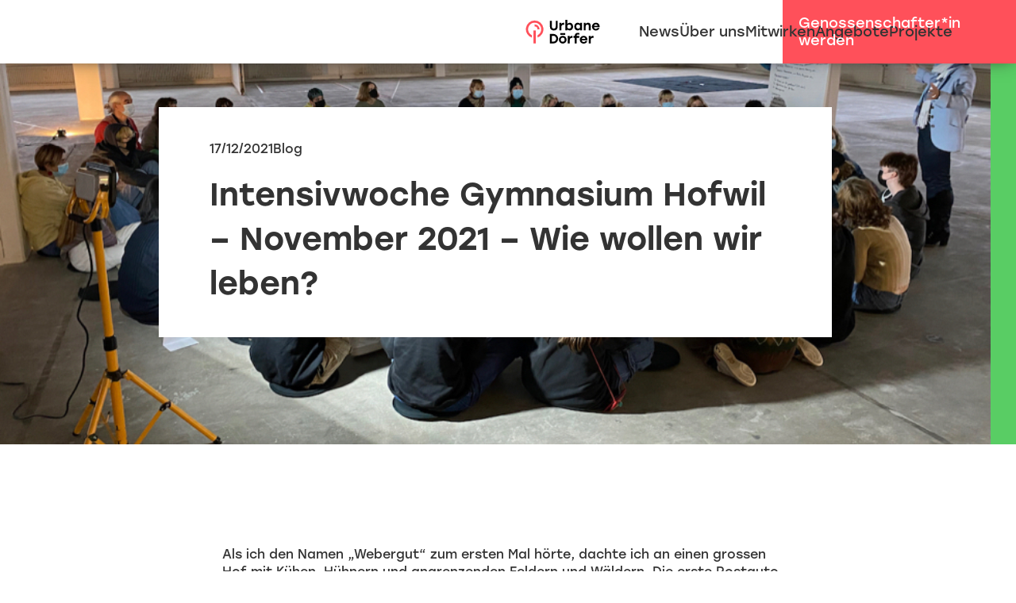

--- FILE ---
content_type: text/html
request_url: https://www.urbanedoerfer.ch/news/intensivwoche-gymnasium-hofwil-november-2021-wie-wollen-wir-leben
body_size: 10482
content:
<!DOCTYPE html><!-- Last Published: Wed Sep 03 2025 16:26:33 GMT+0000 (Coordinated Universal Time) --><html data-wf-domain="www.urbanedoerfer.ch" data-wf-page="604b47eed5feaaddbf6b94dc" data-wf-site="5e97ffa72344693559e15ea2" lang="de" data-wf-collection="604b47eed5feaa135a6b94da" data-wf-item-slug="intensivwoche-gymnasium-hofwil-november-2021-wie-wollen-wir-leben"><head><meta charset="utf-8"/><title>Urbane Dörfer</title><meta content="width=device-width, initial-scale=1" name="viewport"/><link href="https://cdn.prod.website-files.com/5e97ffa72344693559e15ea2/css/urbane-dorfer.webflow.shared.d332d1f55.min.css" rel="stylesheet" type="text/css"/><script src="https://use.typekit.net/wot8ahj.js" type="text/javascript"></script><script type="text/javascript">try{Typekit.load();}catch(e){}</script><script type="text/javascript">!function(o,c){var n=c.documentElement,t=" w-mod-";n.className+=t+"js",("ontouchstart"in o||o.DocumentTouch&&c instanceof DocumentTouch)&&(n.className+=t+"touch")}(window,document);</script><link href="https://cdn.prod.website-files.com/5e97ffa72344693559e15ea2/5ee0e724209cec9dc0d498e3_Favicon.png" rel="shortcut icon" type="image/x-icon"/><link href="https://cdn.prod.website-files.com/5e97ffa72344693559e15ea2/5ee0e72bc333e1e45e724896_webclip.png" rel="apple-touch-icon"/><script async="" src="https://www.googletagmanager.com/gtag/js?id=UA-169280748-1"></script><script type="text/javascript">window.dataLayer = window.dataLayer || [];function gtag(){dataLayer.push(arguments);}gtag('js', new Date());gtag('config', 'UA-169280748-1', {'anonymize_ip': false});</script><style>
.c-h1-break, .c-h2, .c-text-block, .c-paragraph, .c-member__profession, .c-member__function {
  word-break: break-word;
  -webkit-hyphens: auto;
  -moz-hyphens: auto;
  -ms-hyphens: auto;
  -o-hyphens: auto;
  hyphens: auto;
}
</style>

<script type="text/javascript">
    (function(c,l,a,r,i,t,y){
        c[a]=c[a]||function(){(c[a].q=c[a].q||[]).push(arguments)};
        t=l.createElement(r);t.async=1;t.src="https://www.clarity.ms/tag/"+i;
        y=l.getElementsByTagName(r)[0];y.parentNode.insertBefore(t,y);
    })(window, document, "clarity", "script", "49elj8upn1");
</script><!-- [Attributes by Finsweet] Powerful Rich Text -->
<script defer src="https://cdn.jsdelivr.net/npm/@finsweet/attributes-richtext@1/richtext.js"></script></head><body class="c-body"><div data-collapse="medium" data-animation="default" data-duration="400" data-w-id="e03dc866-8adc-19fd-abb5-bdf5e992167a" data-easing="ease" data-easing2="ease" role="banner" class="c-navbar is--fixed w-nav"><div class="c-navbar__container is--white w-container"><div class="c-navbar__content-wrapper"><a href="/" class="c-navbar__brand w-nav-brand"><img src="https://cdn.prod.website-files.com/5e97ffa72344693559e15ea2/5e984feebf33a0515ac3a1c7_UD_logo_farbig.svg" alt="Logo &#x27;Urbane Dörfer&#x27;" class="c-hero-logo__image is--black is--visible"/><img src="https://cdn.prod.website-files.com/5e97ffa72344693559e15ea2/5e98500a982c510b230438a5_UD_logo_weiss.svg" alt="Logo &#x27;Urbane Dörfer&#x27;" class="c-hero-logo__image is--white is--invisible"/></a><div class="c-navbar__menu-wrapper"><nav role="navigation" class="c-navbar_menu w-nav-menu"><div class="c-navbar__call-to-action in--nav"><a href="https://airtable.com/shr6BkGUXQf25mKaP" target="_blank" class="c-navbar__menu-link-white w-nav-link">Genossenschafter*in werden</a></div><div class="c-m-spacer in--mobile-nav"></div><a href="/news" class="c-navbar__menu-link is--dark w-nav-link">News</a><a href="/about" class="c-navbar__menu-link is--dark w-nav-link">Über uns</a><a href="/mitwirken" class="c-navbar__menu-link is--dark w-nav-link">Mitwirken</a><a href="/angebot" class="c-navbar__menu-link is--dark w-nav-link">Angebote</a><a href="/projekte" class="c-navbar__menu-link is--dark w-nav-link">Projekte</a></nav></div></div><div class="c-navbar__call-to-action"><a href="https://airtable.com/shr6BkGUXQf25mKaP" target="_blank" class="c-navbar__menu-link-white w-nav-link">Genossenschafter*in werden</a></div><div class="c-menu-button w-nav-button"><div class="c-menu-button__line-wrapper"><div class="c-menu-button__line at--top"></div><div class="c-menu-button__line in--middle"></div><div class="c-menu-button__line at-bottom"></div></div></div></div></div><div class="l-hero-section"><div class="l-hero-section__part is--bigger"><div class="c-hero-image"><div class="c-hero-image__overlay"></div><img alt="" src="https://cdn.prod.website-files.com/5e99599e64d6945200e6d568/61bb19e265923c34a9cb8ed7_IW_Webergut_Banner.jpeg" sizes="100vw" srcset="https://cdn.prod.website-files.com/5e99599e64d6945200e6d568/61bb19e265923c34a9cb8ed7_IW_Webergut_Banner-p-500.jpeg 500w, https://cdn.prod.website-files.com/5e99599e64d6945200e6d568/61bb19e265923c34a9cb8ed7_IW_Webergut_Banner-p-800.jpeg 800w, https://cdn.prod.website-files.com/5e99599e64d6945200e6d568/61bb19e265923c34a9cb8ed7_IW_Webergut_Banner.jpeg 956w" class="c-hero-image__image"/></div><div class="c-news-hero-content-wrapper"><div class="c-news-hero-content__with-management"><div class="c-news-piece__meta-container"><div class="c-news-piece__meta-label">17/12/2021</div><div class="c-news-piece__meta-label">Blog</div></div><div class="c-xs-spacer"></div><div class="c-large-h1 has--nomargin-bottom">Intensivwoche Gymnasium Hofwil – November 2021 – Wie wollen wir leben?</div><div class="c-news-piece__meta-container"><div class="c-news-piece__meta-wrapper w-condition-invisible"><img src="https://cdn.prod.website-files.com/5e97ffa72344693559e15ea2/604b8534131bfabd1679fe06_play-button-red.svg" loading="lazy" alt="Wiedergabe-Symbol" class="c-news-piece__meta-icon"/><div class="c-news-piece__meta-label is--red">Video</div></div><div class="c-news-piece__meta-wrapper w-condition-invisible"><img src="https://cdn.prod.website-files.com/5e97ffa72344693559e15ea2/604b849b580d8980f1fa0369_sound-bars-red.svg" loading="lazy" alt="sounbar-icon" class="c-news-piece__meta-icon"/><div class="c-news-piece__meta-label is--red">Audio</div></div></div></div></div></div><div class="l-hero-section__part is--smaller without--jampnav"><div class="l-shifted-effect-block"></div><div class="c-jump-navigation is--hidden"><h2 class="c-h2 is--green">Shortcuts</h2><div class="c-collection-list w-dyn-list"><div role="list" class="c-collection-list__layout w-dyn-items"><div role="listitem" class="c-collection-list__item is--inline-block w-dyn-item"><a href="http://www.zolliguet.ch" class="c-jump-navigation__link w-inline-block"><div class="c-text-block no--breaking">ZOLLIGUET Mitgliederladen</div></a></div><div role="listitem" class="c-collection-list__item is--inline-block w-dyn-item"><a href="http://www.weberwerk.ch" class="c-jump-navigation__link w-inline-block"><div class="c-text-block no--breaking">Coworking Space Weberwerk</div></a></div><div role="listitem" class="c-collection-list__item is--inline-block w-dyn-item"><a href="https://drive.google.com/file/d/1MrlvWivJw2pTv9LvwS1YS3wHldzRHZtv/view?usp=sharing" class="c-jump-navigation__link w-inline-block"><div class="c-text-block no--breaking">Preise Coworking Melchenbühl</div></a></div><div role="listitem" class="c-collection-list__item is--inline-block w-dyn-item"><a href="https://www.urbanedoerfer.ch/projekte/urbanes-dorf-webergut" class="c-jump-navigation__link w-inline-block"><div class="c-text-block no--breaking">Urbanes Dorf Webergut</div></a></div><div role="listitem" class="c-collection-list__item is--inline-block w-dyn-item"><a href="https://www.urbanedoerfer.ch/projekte/urbanes-dorf-melchenbuehl" class="c-jump-navigation__link w-inline-block"><div class="c-text-block no--breaking">Urbanes Dorf Melchenbühl</div></a></div><div role="listitem" class="c-collection-list__item is--inline-block w-dyn-item"><a href="mailto:melchenbuehl@urbanedoerfer.ch" class="c-jump-navigation__link w-inline-block"><div class="c-text-block no--breaking">Anfrage Coworking</div></a></div><div role="listitem" class="c-collection-list__item is--inline-block w-dyn-item"><a href="mailto:info@benela.ch" class="c-jump-navigation__link w-inline-block"><div class="c-text-block no--breaking">Reservation Benelas</div></a></div><div role="listitem" class="c-collection-list__item is--inline-block w-dyn-item"><a href="https://urbanedoerfer.ch/#mitmachen-home" class="c-jump-navigation__link w-inline-block"><div class="c-text-block no--breaking">Mitmachen</div></a></div><div role="listitem" class="c-collection-list__item is--inline-block w-dyn-item"><a href="https://mailchi.mp/eb961011865e/urbane-doerfer-newsletter" class="c-jump-navigation__link w-inline-block"><div class="c-text-block no--breaking">Newsletter abonnieren</div></a></div><div role="listitem" class="c-collection-list__item is--inline-block w-dyn-item"><a href="https://www.urbanedoerfer.ch/events" class="c-jump-navigation__link w-inline-block"><div class="c-text-block no--breaking">Nächste Events</div></a></div><div role="listitem" class="c-collection-list__item is--inline-block w-dyn-item"><a href="https://www.urbanedoerfer.ch/mitwirken" class="c-jump-navigation__link w-inline-block"><div class="c-text-block no--breaking">Mitwirken</div></a></div><div role="listitem" class="c-collection-list__item is--inline-block w-dyn-item"><a href="mailto:melchenbuehl@urbanedoerfer.ch" class="c-jump-navigation__link w-inline-block"><div class="c-text-block no--breaking">Mail an Projektteam Gümligen</div></a></div></div></div></div></div></div><div id="projektuebersicht" class="l-section"><div class="c-content-wrapper-old"><div class="c-narrow-rich-text-wrapper"><div fs-richtext-element="rich-text" class="c-rich-text w-richtext"><p>Als ich den Namen „Webergut“ zum ersten Mal hörte, dachte ich an einen grossen Hof mit Kühen, Hühnern und angrenzenden Feldern und Wäldern. Die erste Postauto-Anreise ohne umzusteigen ab dem Bahnhof Bern bestätigte meine Vermutung: Die Landschaften wurden immer weitläufiger, die Dörfer immer kleiner und die Luft, die bei den Zwischenstopps herein wehte, wurde immer frischer. Umso überraschter war ich, das echte Webergut zu sehen. Inmitten anderer Bürogebäude fiel es nur durch seine unmittelbare Nähe zur Postautohaltestelle auf. Ich sah fünf Stockwerke, viel Wellblech und den einzigen beschrifteten Briefkasten „Urbane Dörfer“. Ich war also richtig. Nach und nach trafen alle anderen ein und wir waren komplett. Wir – die Talentförderung für Gestaltung &amp; Kunst des Gymnasiums Hofwil. <br/></p><p>Diese erste Begegnung mit unserem neuen Habitat für die kommende Intensivwoche fand im Rahmen eines Workshops mit Daniel Osterwalder, Mitglied des Urban Future Lab von Urbane Dörfer, statt. Dabei bekamen wir einen innovativen Input über Raumwahrnehmung und Storytelling und konnten das gesamte Gebäude sowie dessen Umgebung erkunden; dabei entdeckten wir dann auch den angrenzenden Wald und die Hühner, die uns am ehesten an ein klassisches Gut erinnerten. Zudem machten wir uns erste Gedanken zu unserem Thema der kommenden Woche „Wie wollen wir leben?“ Bereichert durch erste Eindrücke, viele Ideen und voll Vorfreude verliessen wir die weitgehend leere Etage im grauen Gebäude. Ein Zustand, der sich in der kommenden Woche definitiv ändern sollte.<br/></p><p>Am Montagmorgen führte uns unsere erneute Anreise von Bern über Zollikofen und somit auf schnellstem Weg zum Webergut. Im vierten Stock erwartete uns bereits Alice Baumann von Urbane Dörfer, die uns einen Blick in ihr „Wunderland“ gewährte und uns innovative Denkweisen wie die Regnose sowie konkrete Projektinformationen zum Webergut mit auf den Weg gab. Nach einer Suppe, die wir in den bereits wohnlich möblierten Räumlichkeiten von Urbane Dörfer im obersten Stock essen durften, nahmen einige von uns an einer offiziellen Sitzung von Urbane Dörfer teil. Alice Baumann hatte Interessierte von uns dazu eingeladen, mit erfahrenen Ingenieur:innen, Umweltwissenschaftler:innen und Innovator:innen  konkret über ReUse beim Projekt Webergut zu diskutieren. Unsere kreativen und auf den ersten Blick unrealistischen Ideen waren gefragt und wurden in kleineren Gruppen mit dem Fachwissen der Profis kombiniert. Wir entwarfen Pläne und Skizzen für bewachsene Fassaden, stellten die geplante, komplett neue Fassade in frage und schlugen dafür eine nachhaltigere und optisch ansprechende „Mantelfassade“ vor. In den angeregten Diskussionen konnten wir alle voneinander lernen und wir Künstler:innen bekamen ein Gefühl für die Arbeit an einem grossen konkreten Projekt. <br/></p><p>Im Verlauf der Woche beschäftigten wir uns sehr intensiv mit dem Thema „Wie wollen wir leben“: Wir hörten Inputs über alternative Wohn- und Lebensformen und begannen eigene Ideen und kleine Projekte zu entwickeln. Den ganzen Mittwoch und Donnerstag diskutierten, fotografierten, bohrten, schrieben und filmten wir. Es entstanden neue provisorische Räume und Konzepte sowie Fotos, Performances, Installationen, Texte, Videos und Zeichnungen. Dazwischen genossen wir jeden Tag eine andere, von unseren Lehrpersonen Peter Aerni und Andrea Loux gekochte Suppe sowie Kaffee, Tee und andere kleine Zwischenverpflegungen.</p><p>Langsam aber sicher wurde der vierte Stock des Weberguts bunt und füllte sich mit unterschiedlichsten Umsetzungen unserer Utopien und Ideen. Wir hatten einen Teil des ansonsten relativ grauen Gebäudes belebt und waren ready für unsere Abschlussausstellung am Donnerstagabend. Unsere Familien und alle anderen Interessierten durften nun unterschiedliche Videos und Installationen anschauen, neu entstandene Räume erkunden, Texte lesen und Audios hören, an mehreren Orten verteilt im Raum schaukeln, sich im dunklen Warenlift ihren Ängsten stellen sowie bei einer Live Performance mitmachen.</p><p>Alle staunten über die Vielfalt des in so kurzer Zeit Entstandenen, und auch wir waren zufrieden, was wir aus der grauen, leeren Etage gemacht hatten.<br/></p><p>Umso trauriger war das Abbauen und Aufräumen am nächsten Tag, der zugleich auch unser letzter Tag im Webergut war. In weniger als drei Stunden verschwanden sämtliche belebenden Elemente. Zurück blieben nur der stille, leere Raum und eine einzelne Schaukel, die an unser Dasein erinnern und zum weiteren kreativen Wirken im Webergut anregen soll.  <br/></p><p>Dankbar blicken wir auf unsere inspirierende Intensivwoche zurück und sind gespannt, ob wir selber sogar einmal ims Webergut einziehen werden. Denn auf die zentrale Frage „Wie wollen wir leben?“ gibt es auch nach einer ganzen Woche keine eindeutige Antwort. Sie wird uns wohl alle noch ein Leben lang begleiten.<br/></p></div><div class="c-article__gallery"><div class="c-article__list-wrapper w-dyn-list"><script type="text/x-wf-template" id="wf-template-f6480609-4d1b-96b1-1976-6ade05a44129">%3Cdiv%20role%3D%22listitem%22%20class%3D%22c-article__list-item%20w-dyn-item%20w-dyn-repeater-item%22%3E%3Ca%20href%3D%22%23%22%20class%3D%22c-article__lighbox-link%20w-inline-block%20w-lightbox%22%3E%3Cimg%20src%3D%22https%3A%2F%2Fcdn.prod.website-files.com%2F5e99599e64d6945200e6d568%2F61bb1a38082b8d2611877506_IW_Webergut_hohe%2520Auflo%25CC%2588sung.001.jpeg%22%20loading%3D%22lazy%22%20alt%3D%22%22%20sizes%3D%22(max-width%3A%20767px)%2042vw%2C%20(max-width%3A%20991px)%2028vw%2C%2023vw%22%20srcset%3D%22https%3A%2F%2Fcdn.prod.website-files.com%2F5e99599e64d6945200e6d568%2F61bb1a38082b8d2611877506_IW_Webergut_hohe%2520Auflo%25CC%2588sung.001-p-500.jpeg%20500w%2C%20https%3A%2F%2Fcdn.prod.website-files.com%2F5e99599e64d6945200e6d568%2F61bb1a38082b8d2611877506_IW_Webergut_hohe%2520Auflo%25CC%2588sung.001-p-800.jpeg%20800w%2C%20https%3A%2F%2Fcdn.prod.website-files.com%2F5e99599e64d6945200e6d568%2F61bb1a38082b8d2611877506_IW_Webergut_hohe%2520Auflo%25CC%2588sung.001.jpeg%20960w%22%20class%3D%22c-article__lighbox-image%22%2F%3E%3Cscript%20type%3D%22application%2Fjson%22%20class%3D%22w-json%22%3E%7B%0A%20%20%22items%22%3A%20%5B%0A%20%20%20%20%7B%0A%20%20%20%20%20%20%22url%22%3A%20%22https%3A%2F%2Fcdn.prod.website-files.com%2F5e99599e64d6945200e6d568%2F61bb1a38082b8d2611877506_IW_Webergut_hohe%2520Auflo%25CC%2588sung.001.jpeg%22%2C%0A%20%20%20%20%20%20%22type%22%3A%20%22image%22%0A%20%20%20%20%7D%0A%20%20%5D%2C%0A%20%20%22group%22%3A%20%22news-gallery%22%0A%7D%3C%2Fscript%3E%3C%2Fa%3E%3C%2Fdiv%3E</script><div role="list" class="c-article__list w-dyn-items"><div role="listitem" class="c-article__list-item w-dyn-item w-dyn-repeater-item"><a href="#" class="c-article__lighbox-link w-inline-block w-lightbox"><img src="https://cdn.prod.website-files.com/5e99599e64d6945200e6d568/61bb1a38082b8d2611877506_IW_Webergut_hohe%20Auflo%CC%88sung.001.jpeg" loading="lazy" alt="" sizes="(max-width: 767px) 42vw, (max-width: 991px) 28vw, 23vw" srcset="https://cdn.prod.website-files.com/5e99599e64d6945200e6d568/61bb1a38082b8d2611877506_IW_Webergut_hohe%20Auflo%CC%88sung.001-p-500.jpeg 500w, https://cdn.prod.website-files.com/5e99599e64d6945200e6d568/61bb1a38082b8d2611877506_IW_Webergut_hohe%20Auflo%CC%88sung.001-p-800.jpeg 800w, https://cdn.prod.website-files.com/5e99599e64d6945200e6d568/61bb1a38082b8d2611877506_IW_Webergut_hohe%20Auflo%CC%88sung.001.jpeg 960w" class="c-article__lighbox-image"/><script type="application/json" class="w-json">{
  "items": [
    {
      "url": "https://cdn.prod.website-files.com/5e99599e64d6945200e6d568/61bb1a38082b8d2611877506_IW_Webergut_hohe%20Auflo%CC%88sung.001.jpeg",
      "type": "image"
    }
  ],
  "group": "news-gallery"
}</script></a></div><div role="listitem" class="c-article__list-item w-dyn-item w-dyn-repeater-item"><a href="#" class="c-article__lighbox-link w-inline-block w-lightbox"><img src="https://cdn.prod.website-files.com/5e99599e64d6945200e6d568/61bb1a38be011067ddb7327d_IW_Webergut_hohe%20Auflo%CC%88sung.004.jpeg" loading="lazy" alt="" sizes="(max-width: 767px) 42vw, (max-width: 991px) 28vw, 23vw" srcset="https://cdn.prod.website-files.com/5e99599e64d6945200e6d568/61bb1a38be011067ddb7327d_IW_Webergut_hohe%20Auflo%CC%88sung.004-p-500.jpeg 500w, https://cdn.prod.website-files.com/5e99599e64d6945200e6d568/61bb1a38be011067ddb7327d_IW_Webergut_hohe%20Auflo%CC%88sung.004-p-800.jpeg 800w, https://cdn.prod.website-files.com/5e99599e64d6945200e6d568/61bb1a38be011067ddb7327d_IW_Webergut_hohe%20Auflo%CC%88sung.004.jpeg 960w" class="c-article__lighbox-image"/><script type="application/json" class="w-json">{
  "items": [
    {
      "url": "https://cdn.prod.website-files.com/5e99599e64d6945200e6d568/61bb1a38be011067ddb7327d_IW_Webergut_hohe%20Auflo%CC%88sung.004.jpeg",
      "type": "image"
    }
  ],
  "group": "news-gallery"
}</script></a></div><div role="listitem" class="c-article__list-item w-dyn-item w-dyn-repeater-item"><a href="#" class="c-article__lighbox-link w-inline-block w-lightbox"><img src="https://cdn.prod.website-files.com/5e99599e64d6945200e6d568/61bb1a380bac7981b578ada4_IW_Webergut_hohe%20Auflo%CC%88sung.005.jpeg" loading="lazy" alt="" sizes="(max-width: 767px) 42vw, (max-width: 991px) 28vw, 23vw" srcset="https://cdn.prod.website-files.com/5e99599e64d6945200e6d568/61bb1a380bac7981b578ada4_IW_Webergut_hohe%20Auflo%CC%88sung.005-p-500.jpeg 500w, https://cdn.prod.website-files.com/5e99599e64d6945200e6d568/61bb1a380bac7981b578ada4_IW_Webergut_hohe%20Auflo%CC%88sung.005.jpeg 960w" class="c-article__lighbox-image"/><script type="application/json" class="w-json">{
  "items": [
    {
      "url": "https://cdn.prod.website-files.com/5e99599e64d6945200e6d568/61bb1a380bac7981b578ada4_IW_Webergut_hohe%20Auflo%CC%88sung.005.jpeg",
      "type": "image"
    }
  ],
  "group": "news-gallery"
}</script></a></div><div role="listitem" class="c-article__list-item w-dyn-item w-dyn-repeater-item"><a href="#" class="c-article__lighbox-link w-inline-block w-lightbox"><img src="https://cdn.prod.website-files.com/5e99599e64d6945200e6d568/61bb1a37d2f901bcec756999_IW_Webergut_hohe%20Auflo%CC%88sung.008.jpeg" loading="lazy" alt="" sizes="(max-width: 767px) 42vw, (max-width: 991px) 28vw, 23vw" srcset="https://cdn.prod.website-files.com/5e99599e64d6945200e6d568/61bb1a37d2f901bcec756999_IW_Webergut_hohe%20Auflo%CC%88sung.008-p-800.jpeg 800w, https://cdn.prod.website-files.com/5e99599e64d6945200e6d568/61bb1a37d2f901bcec756999_IW_Webergut_hohe%20Auflo%CC%88sung.008.jpeg 960w" class="c-article__lighbox-image"/><script type="application/json" class="w-json">{
  "items": [
    {
      "url": "https://cdn.prod.website-files.com/5e99599e64d6945200e6d568/61bb1a37d2f901bcec756999_IW_Webergut_hohe%20Auflo%CC%88sung.008.jpeg",
      "type": "image"
    }
  ],
  "group": "news-gallery"
}</script></a></div><div role="listitem" class="c-article__list-item w-dyn-item w-dyn-repeater-item"><a href="#" class="c-article__lighbox-link w-inline-block w-lightbox"><img src="https://cdn.prod.website-files.com/5e99599e64d6945200e6d568/61bb1a382f86db377a3dc54e_IW_Webergut_hohe%20Auflo%CC%88sung.009.jpeg" loading="lazy" alt="" sizes="(max-width: 767px) 42vw, (max-width: 991px) 28vw, 23vw" srcset="https://cdn.prod.website-files.com/5e99599e64d6945200e6d568/61bb1a382f86db377a3dc54e_IW_Webergut_hohe%20Auflo%CC%88sung.009-p-800.jpeg 800w, https://cdn.prod.website-files.com/5e99599e64d6945200e6d568/61bb1a382f86db377a3dc54e_IW_Webergut_hohe%20Auflo%CC%88sung.009.jpeg 960w" class="c-article__lighbox-image"/><script type="application/json" class="w-json">{
  "items": [
    {
      "url": "https://cdn.prod.website-files.com/5e99599e64d6945200e6d568/61bb1a382f86db377a3dc54e_IW_Webergut_hohe%20Auflo%CC%88sung.009.jpeg",
      "type": "image"
    }
  ],
  "group": "news-gallery"
}</script></a></div><div role="listitem" class="c-article__list-item w-dyn-item w-dyn-repeater-item"><a href="#" class="c-article__lighbox-link w-inline-block w-lightbox"><img src="https://cdn.prod.website-files.com/5e99599e64d6945200e6d568/61bb1a372605db734ce97cca_IW_Webergut_hohe%20Auflo%CC%88sung.010.jpeg" loading="lazy" alt="" class="c-article__lighbox-image"/><script type="application/json" class="w-json">{
  "items": [
    {
      "url": "https://cdn.prod.website-files.com/5e99599e64d6945200e6d568/61bb1a372605db734ce97cca_IW_Webergut_hohe%20Auflo%CC%88sung.010.jpeg",
      "type": "image"
    }
  ],
  "group": "news-gallery"
}</script></a></div><div role="listitem" class="c-article__list-item w-dyn-item w-dyn-repeater-item"><a href="#" class="c-article__lighbox-link w-inline-block w-lightbox"><img src="https://cdn.prod.website-files.com/5e99599e64d6945200e6d568/61bb1a373392ec59f41444fa_IW_Webergut_hohe%20Auflo%CC%88sung.011.jpeg" loading="lazy" alt="" sizes="(max-width: 767px) 42vw, (max-width: 991px) 28vw, 23vw" srcset="https://cdn.prod.website-files.com/5e99599e64d6945200e6d568/61bb1a373392ec59f41444fa_IW_Webergut_hohe%20Auflo%CC%88sung.011-p-500.jpeg 500w, https://cdn.prod.website-files.com/5e99599e64d6945200e6d568/61bb1a373392ec59f41444fa_IW_Webergut_hohe%20Auflo%CC%88sung.011-p-800.jpeg 800w, https://cdn.prod.website-files.com/5e99599e64d6945200e6d568/61bb1a373392ec59f41444fa_IW_Webergut_hohe%20Auflo%CC%88sung.011.jpeg 960w" class="c-article__lighbox-image"/><script type="application/json" class="w-json">{
  "items": [
    {
      "url": "https://cdn.prod.website-files.com/5e99599e64d6945200e6d568/61bb1a373392ec59f41444fa_IW_Webergut_hohe%20Auflo%CC%88sung.011.jpeg",
      "type": "image"
    }
  ],
  "group": "news-gallery"
}</script></a></div><div role="listitem" class="c-article__list-item w-dyn-item w-dyn-repeater-item"><a href="#" class="c-article__lighbox-link w-inline-block w-lightbox"><img src="https://cdn.prod.website-files.com/5e99599e64d6945200e6d568/61bb1a37430a514dd6645497_IW_Webergut_hohe%20Auflo%CC%88sung.012.jpeg" loading="lazy" alt="" sizes="(max-width: 767px) 42vw, (max-width: 991px) 28vw, 23vw" srcset="https://cdn.prod.website-files.com/5e99599e64d6945200e6d568/61bb1a37430a514dd6645497_IW_Webergut_hohe%20Auflo%CC%88sung.012-p-500.jpeg 500w, https://cdn.prod.website-files.com/5e99599e64d6945200e6d568/61bb1a37430a514dd6645497_IW_Webergut_hohe%20Auflo%CC%88sung.012-p-800.jpeg 800w, https://cdn.prod.website-files.com/5e99599e64d6945200e6d568/61bb1a37430a514dd6645497_IW_Webergut_hohe%20Auflo%CC%88sung.012.jpeg 960w" class="c-article__lighbox-image"/><script type="application/json" class="w-json">{
  "items": [
    {
      "url": "https://cdn.prod.website-files.com/5e99599e64d6945200e6d568/61bb1a37430a514dd6645497_IW_Webergut_hohe%20Auflo%CC%88sung.012.jpeg",
      "type": "image"
    }
  ],
  "group": "news-gallery"
}</script></a></div><div role="listitem" class="c-article__list-item w-dyn-item w-dyn-repeater-item"><a href="#" class="c-article__lighbox-link w-inline-block w-lightbox"><img src="https://cdn.prod.website-files.com/5e99599e64d6945200e6d568/61bb1a37202c454406123a6a_IW_Webergut_hohe%20Auflo%CC%88sung.013.jpeg" loading="lazy" alt="" sizes="(max-width: 767px) 42vw, (max-width: 991px) 28vw, 23vw" srcset="https://cdn.prod.website-files.com/5e99599e64d6945200e6d568/61bb1a37202c454406123a6a_IW_Webergut_hohe%20Auflo%CC%88sung.013-p-500.jpeg 500w, https://cdn.prod.website-files.com/5e99599e64d6945200e6d568/61bb1a37202c454406123a6a_IW_Webergut_hohe%20Auflo%CC%88sung.013-p-800.jpeg 800w, https://cdn.prod.website-files.com/5e99599e64d6945200e6d568/61bb1a37202c454406123a6a_IW_Webergut_hohe%20Auflo%CC%88sung.013.jpeg 960w" class="c-article__lighbox-image"/><script type="application/json" class="w-json">{
  "items": [
    {
      "url": "https://cdn.prod.website-files.com/5e99599e64d6945200e6d568/61bb1a37202c454406123a6a_IW_Webergut_hohe%20Auflo%CC%88sung.013.jpeg",
      "type": "image"
    }
  ],
  "group": "news-gallery"
}</script></a></div><div role="listitem" class="c-article__list-item w-dyn-item w-dyn-repeater-item"><a href="#" class="c-article__lighbox-link w-inline-block w-lightbox"><img src="https://cdn.prod.website-files.com/5e99599e64d6945200e6d568/61bb1a3747f6baabd4652b47_IW_Webergut_hohe%20Auflo%CC%88sung.014.jpeg" loading="lazy" alt="" sizes="(max-width: 767px) 42vw, (max-width: 991px) 28vw, 23vw" srcset="https://cdn.prod.website-files.com/5e99599e64d6945200e6d568/61bb1a3747f6baabd4652b47_IW_Webergut_hohe%20Auflo%CC%88sung.014-p-500.jpeg 500w, https://cdn.prod.website-files.com/5e99599e64d6945200e6d568/61bb1a3747f6baabd4652b47_IW_Webergut_hohe%20Auflo%CC%88sung.014-p-800.jpeg 800w, https://cdn.prod.website-files.com/5e99599e64d6945200e6d568/61bb1a3747f6baabd4652b47_IW_Webergut_hohe%20Auflo%CC%88sung.014.jpeg 960w" class="c-article__lighbox-image"/><script type="application/json" class="w-json">{
  "items": [
    {
      "url": "https://cdn.prod.website-files.com/5e99599e64d6945200e6d568/61bb1a3747f6baabd4652b47_IW_Webergut_hohe%20Auflo%CC%88sung.014.jpeg",
      "type": "image"
    }
  ],
  "group": "news-gallery"
}</script></a></div><div role="listitem" class="c-article__list-item w-dyn-item w-dyn-repeater-item"><a href="#" class="c-article__lighbox-link w-inline-block w-lightbox"><img src="https://cdn.prod.website-files.com/5e99599e64d6945200e6d568/61bb1a37beedd37c7d37e6e8_IW_Webergut_hohe%20Auflo%CC%88sung.015.jpeg" loading="lazy" alt="" class="c-article__lighbox-image"/><script type="application/json" class="w-json">{
  "items": [
    {
      "url": "https://cdn.prod.website-files.com/5e99599e64d6945200e6d568/61bb1a37beedd37c7d37e6e8_IW_Webergut_hohe%20Auflo%CC%88sung.015.jpeg",
      "type": "image"
    }
  ],
  "group": "news-gallery"
}</script></a></div><div role="listitem" class="c-article__list-item w-dyn-item w-dyn-repeater-item"><a href="#" class="c-article__lighbox-link w-inline-block w-lightbox"><img src="https://cdn.prod.website-files.com/5e99599e64d6945200e6d568/61bb1a38ffa8503838e62054_IW_Webergut_hohe%20Auflo%CC%88sung.016.jpeg" loading="lazy" alt="" sizes="(max-width: 767px) 42vw, (max-width: 991px) 28vw, 23vw" srcset="https://cdn.prod.website-files.com/5e99599e64d6945200e6d568/61bb1a38ffa8503838e62054_IW_Webergut_hohe%20Auflo%CC%88sung.016-p-500.jpeg 500w, https://cdn.prod.website-files.com/5e99599e64d6945200e6d568/61bb1a38ffa8503838e62054_IW_Webergut_hohe%20Auflo%CC%88sung.016-p-800.jpeg 800w, https://cdn.prod.website-files.com/5e99599e64d6945200e6d568/61bb1a38ffa8503838e62054_IW_Webergut_hohe%20Auflo%CC%88sung.016.jpeg 960w" class="c-article__lighbox-image"/><script type="application/json" class="w-json">{
  "items": [
    {
      "url": "https://cdn.prod.website-files.com/5e99599e64d6945200e6d568/61bb1a38ffa8503838e62054_IW_Webergut_hohe%20Auflo%CC%88sung.016.jpeg",
      "type": "image"
    }
  ],
  "group": "news-gallery"
}</script></a></div></div><div class="w-dyn-hide w-dyn-empty"><div>No items found.</div></div></div></div><div class="c-news-piece__external-media-buttons-wrapper"><div class="l-button-positioning is--left-align with--1rem-margin-right w-condition-invisible"><a href="#" class="c-button is--red w-inline-block w-condition-invisible"><div class="c-button__label is--white w-dyn-bind-empty"></div><img src="https://cdn.prod.website-files.com/5e97ffa72344693559e15ea2/5ea97a6a3bda8cb0b3bff702_left-arrow-white.svg" alt="arrow-icon" class="c-button__arrow"/></a></div><div class="l-button-positioning is--left-align w-condition-invisible"><a href="#" class="c-button is--red w-inline-block w-condition-invisible"><div class="c-button__label is--white">PDF-Dokument</div></a></div></div><div class="c-news-piece__media-logo-wrapper w-condition-invisible"><div class="c-news-piece__media-logo is--horizontal w-condition-invisible"><img src="" loading="lazy" alt="" class="c-news-piece__media-logo-image w-dyn-bind-empty"/></div><div class="c-news-piece__media-logo is--vertical w-condition-invisible"><img src="" loading="lazy" alt="" class="c-news-piece__media-logo-image w-dyn-bind-empty"/></div><div class="c-news-piece__media-logo is--square w-condition-invisible"><img src="" loading="lazy" alt="" class="c-news-piece__media-logo-image w-dyn-bind-empty"/></div></div><div class="c-news-piece__meta-container has--margin-top"><div class="c-news-piece__meta-label is--red">17/12/2021</div><div class="c-news-piece__meta-label is--red">Blog</div></div></div></div></div><div id="projektuebersicht" class="l-section is--grey"><div class="c-content-wrapper"><h1 class="c-large-h1">Mehr News</h1><div class="c-more-news-wrapper"><div class="c-more-news__list-wrapper w-dyn-list"><div role="list" class="c-more-news__list w-dyn-items"><div role="listitem" class="c-more-news__item w-dyn-item"><div class="c-news-piece"><a href="/news/lerndorf-zollikofen---wie-lernen-gemeinschaft-schafft" class="c-news-piece__link w-inline-block"></a><a href="#" class="c-news-piece__link w-inline-block w-condition-invisible"></a><div class="c-news-piece__header"><div class="c-news-piece__thumbnail-wrapper"><img src="https://cdn.prod.website-files.com/5e99599e64d6945200e6d568/6864d4113b045f2867e584ca_Team%20Lerndorf.jpg" loading="lazy" alt="" sizes="100vw" srcset="https://cdn.prod.website-files.com/5e99599e64d6945200e6d568/6864d4113b045f2867e584ca_Team%20Lerndorf-p-500.jpg 500w, https://cdn.prod.website-files.com/5e99599e64d6945200e6d568/6864d4113b045f2867e584ca_Team%20Lerndorf-p-800.jpg 800w, https://cdn.prod.website-files.com/5e99599e64d6945200e6d568/6864d4113b045f2867e584ca_Team%20Lerndorf-p-1080.jpg 1080w, https://cdn.prod.website-files.com/5e99599e64d6945200e6d568/6864d4113b045f2867e584ca_Team%20Lerndorf-p-1600.jpg 1600w, https://cdn.prod.website-files.com/5e99599e64d6945200e6d568/6864d4113b045f2867e584ca_Team%20Lerndorf-p-2000.jpg 2000w, https://cdn.prod.website-files.com/5e99599e64d6945200e6d568/6864d4113b045f2867e584ca_Team%20Lerndorf-p-2600.jpg 2600w, https://cdn.prod.website-files.com/5e99599e64d6945200e6d568/6864d4113b045f2867e584ca_Team%20Lerndorf.jpg 2705w" class="c-news-piece__thumbnail"/></div><div class="c-news-piece__header-overly"></div></div><div class="c-news-piece__body is--white"><div class="l-div-wrapper"><div class="c-news-piece__meta-label">1/7/2025</div><h2 class="c-news-piece__title">Lerndorf Zollikofen: Wir sind beim Ideenwettbewerb der Burgergemeinde Bern dabei!</h2></div><div class="c-news-piece_meta-block"><div class="c-news-piece__meta-label is--red">Blog</div><div class="c-news-piece__meta-wrapper w-condition-invisible"><img src="https://cdn.prod.website-files.com/5e97ffa72344693559e15ea2/604b8534131bfabd1679fe06_play-button-red.svg" loading="lazy" alt="Wiedergabe-Symbol" class="c-news-piece__meta-icon"/><div class="c-news-piece__meta-label is--red">Video</div></div><div class="c-news-piece__meta-wrapper w-condition-invisible"><img src="https://cdn.prod.website-files.com/5e97ffa72344693559e15ea2/604b849b580d8980f1fa0369_sound-bars-red.svg" loading="lazy" alt="sounbar-icon" class="c-news-piece__meta-icon"/><div class="c-news-piece__meta-label is--red">Audio</div></div></div></div></div></div><div role="listitem" class="c-more-news__item w-dyn-item"><div class="c-news-piece"><a href="/news/von-grau-zu-grun---der-webergut-garten-wachst" class="c-news-piece__link w-inline-block"></a><a href="#" class="c-news-piece__link w-inline-block w-condition-invisible"></a><div class="c-news-piece__header"><div class="c-news-piece__thumbnail-wrapper"><img src="https://cdn.prod.website-files.com/5e99599e64d6945200e6d568/685a6fecd1a4fcc820e66cb3_IMG_9269.jpg" loading="lazy" alt="" sizes="100vw" srcset="https://cdn.prod.website-files.com/5e99599e64d6945200e6d568/685a6fecd1a4fcc820e66cb3_IMG_9269-p-500.jpg 500w, https://cdn.prod.website-files.com/5e99599e64d6945200e6d568/685a6fecd1a4fcc820e66cb3_IMG_9269-p-800.jpg 800w, https://cdn.prod.website-files.com/5e99599e64d6945200e6d568/685a6fecd1a4fcc820e66cb3_IMG_9269-p-1080.jpg 1080w, https://cdn.prod.website-files.com/5e99599e64d6945200e6d568/685a6fecd1a4fcc820e66cb3_IMG_9269-p-1600.jpg 1600w, https://cdn.prod.website-files.com/5e99599e64d6945200e6d568/685a6fecd1a4fcc820e66cb3_IMG_9269-p-2000.jpg 2000w, https://cdn.prod.website-files.com/5e99599e64d6945200e6d568/685a6fecd1a4fcc820e66cb3_IMG_9269-p-2600.jpg 2600w, https://cdn.prod.website-files.com/5e99599e64d6945200e6d568/685a6fecd1a4fcc820e66cb3_IMG_9269-p-3200.jpg 3200w, https://cdn.prod.website-files.com/5e99599e64d6945200e6d568/685a6fecd1a4fcc820e66cb3_IMG_9269.jpg 4032w" class="c-news-piece__thumbnail"/></div><div class="c-news-piece__header-overly"></div></div><div class="c-news-piece__body is--white"><div class="l-div-wrapper"><div class="c-news-piece__meta-label">1/7/2025</div><h2 class="c-news-piece__title">Von Grau zu Grün: Der Webergut-Garten wächst</h2></div><div class="c-news-piece_meta-block"><div class="c-news-piece__meta-label is--red">Blog</div><div class="c-news-piece__meta-wrapper w-condition-invisible"><img src="https://cdn.prod.website-files.com/5e97ffa72344693559e15ea2/604b8534131bfabd1679fe06_play-button-red.svg" loading="lazy" alt="Wiedergabe-Symbol" class="c-news-piece__meta-icon"/><div class="c-news-piece__meta-label is--red">Video</div></div><div class="c-news-piece__meta-wrapper w-condition-invisible"><img src="https://cdn.prod.website-files.com/5e97ffa72344693559e15ea2/604b849b580d8980f1fa0369_sound-bars-red.svg" loading="lazy" alt="sounbar-icon" class="c-news-piece__meta-icon"/><div class="c-news-piece__meta-label is--red">Audio</div></div></div></div></div></div><div role="listitem" class="c-more-news__item w-dyn-item"><div class="c-news-piece"><a href="/news/coworking-kuche-bern-ab-oktober-2025-kochen-wir-gemeinsam-zukunft" class="c-news-piece__link w-inline-block"></a><a href="#" class="c-news-piece__link w-inline-block w-condition-invisible"></a><div class="c-news-piece__header"><div class="c-news-piece__thumbnail-wrapper"><img src="https://cdn.prod.website-files.com/5e99599e64d6945200e6d568/685a4ab663ecf74dbada3040_Pressebild_Coworking%20Ku%CC%88che.png" loading="lazy" alt="" sizes="100vw" srcset="https://cdn.prod.website-files.com/5e99599e64d6945200e6d568/685a4ab663ecf74dbada3040_Pressebild_Coworking%20Ku%CC%88che-p-500.png 500w, https://cdn.prod.website-files.com/5e99599e64d6945200e6d568/685a4ab663ecf74dbada3040_Pressebild_Coworking%20Ku%CC%88che-p-800.png 800w, https://cdn.prod.website-files.com/5e99599e64d6945200e6d568/685a4ab663ecf74dbada3040_Pressebild_Coworking%20Ku%CC%88che-p-1080.png 1080w, https://cdn.prod.website-files.com/5e99599e64d6945200e6d568/685a4ab663ecf74dbada3040_Pressebild_Coworking%20Ku%CC%88che.png 1280w" class="c-news-piece__thumbnail"/></div><div class="c-news-piece__header-overly"></div></div><div class="c-news-piece__body is--white"><div class="l-div-wrapper"><div class="c-news-piece__meta-label">1/7/2025</div><h2 class="c-news-piece__title">Coworking Küche Bern: Bereits ab Oktober 2025 kochen wir gemeinsam Zukunft</h2></div><div class="c-news-piece_meta-block"><div class="c-news-piece__meta-label is--red">Blog</div><div class="c-news-piece__meta-wrapper w-condition-invisible"><img src="https://cdn.prod.website-files.com/5e97ffa72344693559e15ea2/604b8534131bfabd1679fe06_play-button-red.svg" loading="lazy" alt="Wiedergabe-Symbol" class="c-news-piece__meta-icon"/><div class="c-news-piece__meta-label is--red">Video</div></div><div class="c-news-piece__meta-wrapper w-condition-invisible"><img src="https://cdn.prod.website-files.com/5e97ffa72344693559e15ea2/604b849b580d8980f1fa0369_sound-bars-red.svg" loading="lazy" alt="sounbar-icon" class="c-news-piece__meta-icon"/><div class="c-news-piece__meta-label is--red">Audio</div></div></div></div></div></div></div></div></div><div class="l-button-positioning is--right-align"><a href="/news" class="c-button no--padding w-inline-block"><div class="c-button__label is--red">zurück zu allen News</div><img src="https://cdn.prod.website-files.com/5e97ffa72344693559e15ea2/5e986f82f1227787b8fe2818_right-arrow-red.svg" alt="arrow-icon" class="c-button__arrow"/></a></div></div></div><footer class="l-footer-section"><div class="c-footer"><div class="c-footer_deco-left"><div class="c-footer_deco-green"></div><div class="c-footer_deco-dark-green"></div></div><div class="c-footer_main-wrapper"><div class="c-footer__content"><div class="c-footer__content-middle"><div id="w-node-_03e978f0-621c-9f62-4e3f-ce636f968da1-0b3a90a6" class="c-footer-content-block"><a href="/projekte" class="c-footer__link-block w-inline-block"><div class="c-footer__heading">Projekte</div></a><div class="c-collection-list w-dyn-list"><div role="list" class="c-collection-list__layout w-dyn-items"><div role="listitem" class="c-collection-list__item w-dyn-item"><a href="/projekte/urbanes-dorf-webergut" class="c-footer__cms-wrapper w-inline-block"><div class="c-text-block is--dark-olive-green">Urbanes Dorf Webergut</div></a></div><div role="listitem" class="c-collection-list__item w-dyn-item"><a href="/projekte/urbanes-dorf-melchenbuehl" class="c-footer__cms-wrapper w-inline-block"><div class="c-text-block is--dark-olive-green">Urbanes Dorf Melchenbühl</div></a></div><div role="listitem" class="c-collection-list__item w-dyn-item"><a href="/projekte/ein-urbanes-dorf-in-deinem-ort" class="c-footer__cms-wrapper w-inline-block"><div class="c-text-block is--dark-olive-green">Ein Urbanes Dorf in deinem Ort?</div></a></div></div></div></div><div id="w-node-_4f51f2ce-46d6-d257-056f-60f5d0cc326c-0b3a90a6" class="c-footer-content-block"><a href="/events" class="c-footer__link-block w-inline-block"><div class="c-footer__heading">Events</div></a><div class="c-collection-list w-dyn-list"><div class="c-empty-state is--transparent w-dyn-empty"><div class="c-empty-state__message has--no-padding"><div class="c-footer__links">Abonniere den Newsletter, um den nächsten Event nicht zu verpassen.</div></div></div></div></div><div id="w-node-_4a012464-8178-c91a-99f0-17b9d88384d3-0b3a90a6" class="c-footer-content-block"><div class="c-footer__heading">Adresse</div><div class="c-footer__links">Genossenschaft<br/>Urbane Dörfer<br/>Effingerstrasse 10<br/>3011 Bern<br/>Schweiz</div><a href="mailto:kontakt@urbanedoerfer.ch" class="c-footer__links">kontakt@urbanedoerfer.ch</a></div></div><div class="c-footer_content-bottom"><a href="/impressum-und-datenschutz" class="c-footer__link-block w-inline-block"><div class="c-footer__links without--margin is--green">Impressum &amp; Datenschutz</div></a><div class="c-footer__horizontal-spacer"></div><div class="c-footer__links without--margin is--green">Urbane Dörfer 2025©</div></div></div><div class="c-footer__brand"><div class="c-footer__logo-slogan"><a href="/archiv/alte-seiten/old-home" class="c-footer__logo w-inline-block"><img src="https://cdn.prod.website-files.com/5e97ffa72344693559e15ea2/679b7fb87bf12612bba61d83_UD_logo_dunkelrot.png" sizes="(max-width: 5168px) 100vw, 5168px" srcset="https://cdn.prod.website-files.com/5e97ffa72344693559e15ea2/679b7fb87bf12612bba61d83_UD_logo_dunkelrot-p-500.png 500w, https://cdn.prod.website-files.com/5e97ffa72344693559e15ea2/679b7fb87bf12612bba61d83_UD_logo_dunkelrot-p-800.png 800w, https://cdn.prod.website-files.com/5e97ffa72344693559e15ea2/679b7fb87bf12612bba61d83_UD_logo_dunkelrot-p-1080.png 1080w, https://cdn.prod.website-files.com/5e97ffa72344693559e15ea2/679b7fb87bf12612bba61d83_UD_logo_dunkelrot-p-1600.png 1600w, https://cdn.prod.website-files.com/5e97ffa72344693559e15ea2/679b7fb87bf12612bba61d83_UD_logo_dunkelrot-p-2000.png 2000w, https://cdn.prod.website-files.com/5e97ffa72344693559e15ea2/679b7fb87bf12612bba61d83_UD_logo_dunkelrot-p-2600.png 2600w, https://cdn.prod.website-files.com/5e97ffa72344693559e15ea2/679b7fb87bf12612bba61d83_UD_logo_dunkelrot-p-3200.png 3200w, https://cdn.prod.website-files.com/5e97ffa72344693559e15ea2/679b7fb87bf12612bba61d83_UD_logo_dunkelrot.png 5168w" alt="Logo &#x27;Urbane Dörfer&#x27;
" class="c-footer__brand-logo-image"/></a><div class="c-footer-content-block dont--shrink"><div class="c-footer__heading is--dark-red">Wir gestalten Stadt. <br/>Jetzt. Mach mit!</div><div class="l-button-positioning is--left-align with--margin-bottom"><a href="https://airtable.com/shr6BkGUXQf25mKaP" target="_blank" class="c-button is--small is--dark-red w-inline-block"><div class="c-button__label is--small is--red">Mitglied werden</div><img src="https://cdn.prod.website-files.com/5e97ffa72344693559e15ea2/5e986f82f1227787b8fe2818_right-arrow-red.svg" alt="arrow-icon" class="c-button__arrow is--small"/></a></div><div class="l-button-positioning is--left-align with--margin-bottom"><a href="https://mailchi.mp/eb961011865e/urbane-doerfer-newsletter" target="_blank" class="c-button is--small is--dark-red w-inline-block"><div class="c-button__label is--small is--red">Newsletter abonnieren</div><img src="https://cdn.prod.website-files.com/5e97ffa72344693559e15ea2/5e986f82f1227787b8fe2818_right-arrow-red.svg" alt="arrow-icon" class="c-button__arrow is--small"/></a></div><div class="l-button-positioning is--left-align with--margin-bottom"><a href="https://urbanedoerfer.ch/zusammenarbeit#moeglichkeit-der-zusammenarbeit" class="c-button is--small is--dark-red w-inline-block"><div class="c-button__label is--small is--red">unterstützen</div><img src="https://cdn.prod.website-files.com/5e97ffa72344693559e15ea2/5e986f82f1227787b8fe2818_right-arrow-red.svg" alt="arrow-icon" class="c-button__arrow is--small"/></a></div></div></div><div class="c-footer__social-media-wrapper"><a href="https://www.instagram.com/urbanedoerfer/?hl=de" target="_blank" class="c-social-media w-inline-block"><div class="c-solcial-media__image-block"><div class="instagram-icon w-embed"><svg xmlns="http://www.w3.org/2000/svg" xmlns:xlink="http://www.w3.org/1999/xlink" aria-hidden="true" role="img" class="iconify iconify--simple-icons" width="100%" height="100%" preserveAspectRatio="xMidYMid meet" viewBox="0 0 24 24"><path fill="currentColor" d="M7.03.084c-1.277.06-2.149.264-2.91.563a5.9 5.9 0 0 0-2.124 1.388a5.9 5.9 0 0 0-1.38 2.127C.321 4.926.12 5.8.064 7.076s-.069 1.688-.063 4.947s.021 3.667.083 4.947c.061 1.277.264 2.149.563 2.911c.308.789.72 1.457 1.388 2.123a5.9 5.9 0 0 0 2.129 1.38c.763.295 1.636.496 2.913.552c1.278.056 1.689.069 4.947.063s3.668-.021 4.947-.082c1.28-.06 2.147-.265 2.91-.563a5.9 5.9 0 0 0 2.123-1.388a5.9 5.9 0 0 0 1.38-2.129c.295-.763.496-1.636.551-2.912c.056-1.28.07-1.69.063-4.948c-.006-3.258-.02-3.667-.081-4.947c-.06-1.28-.264-2.148-.564-2.911a5.9 5.9 0 0 0-1.387-2.123a5.9 5.9 0 0 0-2.128-1.38c-.764-.294-1.636-.496-2.914-.55C15.647.009 15.236-.006 11.977 0S8.31.021 7.03.084m.14 21.693c-1.17-.05-1.805-.245-2.228-.408a3.7 3.7 0 0 1-1.382-.895a3.7 3.7 0 0 1-.9-1.378c-.165-.423-.363-1.058-.417-2.228c-.06-1.264-.072-1.644-.08-4.848c-.006-3.204.006-3.583.061-4.848c.05-1.169.246-1.805.408-2.228c.216-.561.477-.96.895-1.382a3.7 3.7 0 0 1 1.379-.9c.423-.165 1.057-.361 2.227-.417c1.265-.06 1.644-.072 4.848-.08c3.203-.006 3.583.006 4.85.062c1.168.05 1.804.244 2.227.408c.56.216.96.475 1.382.895s.681.817.9 1.378c.165.422.362 1.056.417 2.227c.06 1.265.074 1.645.08 4.848c.005 3.203-.006 3.583-.061 4.848c-.051 1.17-.245 1.805-.408 2.23c-.216.56-.477.96-.896 1.38a3.7 3.7 0 0 1-1.378.9c-.422.165-1.058.362-2.226.418c-1.266.06-1.645.072-4.85.079s-3.582-.006-4.848-.06m9.783-16.192a1.44 1.44 0 1 0 1.437-1.442a1.44 1.44 0 0 0-1.437 1.442M5.839 12.012a6.161 6.161 0 1 0 12.323-.024a6.162 6.162 0 0 0-12.323.024M8 12.008A4 4 0 1 1 12.008 16A4 4 0 0 1 8 12.008"></path></svg></div></div></a><a href="https://www.linkedin.com/company/urbane-doerfer/" target="_blank" class="c-social-media w-inline-block"><div class="c-solcial-media__image-block"><div class="linkedin-icon w-embed"><svg xmlns="http://www.w3.org/2000/svg" xmlns:xlink="http://www.w3.org/1999/xlink" aria-hidden="true" role="img" class="iconify iconify--simple-icons" width="100%" height="100%" preserveAspectRatio="xMidYMid meet" viewBox="0 0 24 24"><path fill="currentColor" d="M20.447 20.452h-3.554v-5.569c0-1.328-.027-3.037-1.852-3.037c-1.853 0-2.136 1.445-2.136 2.939v5.667H9.351V9h3.414v1.561h.046c.477-.9 1.637-1.85 3.37-1.85c3.601 0 4.267 2.37 4.267 5.455v6.286zM5.337 7.433a2.06 2.06 0 0 1-2.063-2.065a2.064 2.064 0 1 1 2.063 2.065m1.782 13.019H3.555V9h3.564zM22.225 0H1.771C.792 0 0 .774 0 1.729v20.542C0 23.227.792 24 1.771 24h20.451C23.2 24 24 23.227 24 22.271V1.729C24 .774 23.2 0 22.222 0z"></path></svg></div></div></a></div></div></div><div class="c-footer_deco-right"><div class="c-footer_deco-red"></div><div class="c-footer_deco-dark-red"></div></div></div></footer><script src="https://d3e54v103j8qbb.cloudfront.net/js/jquery-3.5.1.min.dc5e7f18c8.js?site=5e97ffa72344693559e15ea2" type="text/javascript" integrity="sha256-9/aliU8dGd2tb6OSsuzixeV4y/faTqgFtohetphbbj0=" crossorigin="anonymous"></script><script src="https://cdn.prod.website-files.com/5e97ffa72344693559e15ea2/js/webflow.schunk.36b8fb49256177c8.js" type="text/javascript"></script><script src="https://cdn.prod.website-files.com/5e97ffa72344693559e15ea2/js/webflow.schunk.d82aa85b35121055.js" type="text/javascript"></script><script src="https://cdn.prod.website-files.com/5e97ffa72344693559e15ea2/js/webflow.schunk.f919141e3448519b.js" type="text/javascript"></script><script src="https://cdn.prod.website-files.com/5e97ffa72344693559e15ea2/js/webflow.622c50c7.e181e1eec1a61f6e.js" type="text/javascript"></script></body></html>

--- FILE ---
content_type: text/css
request_url: https://cdn.prod.website-files.com/5e97ffa72344693559e15ea2/css/urbane-dorfer.webflow.shared.d332d1f55.min.css
body_size: 29296
content:
html{-webkit-text-size-adjust:100%;-ms-text-size-adjust:100%;font-family:sans-serif}body{margin:0}article,aside,details,figcaption,figure,footer,header,hgroup,main,menu,nav,section,summary{display:block}audio,canvas,progress,video{vertical-align:baseline;display:inline-block}audio:not([controls]){height:0;display:none}[hidden],template{display:none}a{background-color:#0000}a:active,a:hover{outline:0}abbr[title]{border-bottom:1px dotted}b,strong{font-weight:700}dfn{font-style:italic}h1{margin:.67em 0;font-size:2em}mark{color:#000;background:#ff0}small{font-size:80%}sub,sup{vertical-align:baseline;font-size:75%;line-height:0;position:relative}sup{top:-.5em}sub{bottom:-.25em}img{border:0}svg:not(:root){overflow:hidden}hr{box-sizing:content-box;height:0}pre{overflow:auto}code,kbd,pre,samp{font-family:monospace;font-size:1em}button,input,optgroup,select,textarea{color:inherit;font:inherit;margin:0}button{overflow:visible}button,select{text-transform:none}button,html input[type=button],input[type=reset]{-webkit-appearance:button;cursor:pointer}button[disabled],html input[disabled]{cursor:default}button::-moz-focus-inner,input::-moz-focus-inner{border:0;padding:0}input{line-height:normal}input[type=checkbox],input[type=radio]{box-sizing:border-box;padding:0}input[type=number]::-webkit-inner-spin-button,input[type=number]::-webkit-outer-spin-button{height:auto}input[type=search]{-webkit-appearance:none}input[type=search]::-webkit-search-cancel-button,input[type=search]::-webkit-search-decoration{-webkit-appearance:none}legend{border:0;padding:0}textarea{overflow:auto}optgroup{font-weight:700}table{border-collapse:collapse;border-spacing:0}td,th{padding:0}@font-face{font-family:webflow-icons;src:url([data-uri])format("truetype");font-weight:400;font-style:normal}[class^=w-icon-],[class*=\ w-icon-]{speak:none;font-variant:normal;text-transform:none;-webkit-font-smoothing:antialiased;-moz-osx-font-smoothing:grayscale;font-style:normal;font-weight:400;line-height:1;font-family:webflow-icons!important}.w-icon-slider-right:before{content:""}.w-icon-slider-left:before{content:""}.w-icon-nav-menu:before{content:""}.w-icon-arrow-down:before,.w-icon-dropdown-toggle:before{content:""}.w-icon-file-upload-remove:before{content:""}.w-icon-file-upload-icon:before{content:""}*{box-sizing:border-box}html{height:100%}body{color:#333;background-color:#fff;min-height:100%;margin:0;font-family:Arial,sans-serif;font-size:14px;line-height:20px}img{vertical-align:middle;max-width:100%;display:inline-block}html.w-mod-touch *{background-attachment:scroll!important}.w-block{display:block}.w-inline-block{max-width:100%;display:inline-block}.w-clearfix:before,.w-clearfix:after{content:" ";grid-area:1/1/2/2;display:table}.w-clearfix:after{clear:both}.w-hidden{display:none}.w-button{color:#fff;line-height:inherit;cursor:pointer;background-color:#3898ec;border:0;border-radius:0;padding:9px 15px;text-decoration:none;display:inline-block}input.w-button{-webkit-appearance:button}html[data-w-dynpage] [data-w-cloak]{color:#0000!important}.w-code-block{margin:unset}pre.w-code-block code{all:inherit}.w-optimization{display:contents}.w-webflow-badge,.w-webflow-badge>img{box-sizing:unset;width:unset;height:unset;max-height:unset;max-width:unset;min-height:unset;min-width:unset;margin:unset;padding:unset;float:unset;clear:unset;border:unset;border-radius:unset;background:unset;background-image:unset;background-position:unset;background-size:unset;background-repeat:unset;background-origin:unset;background-clip:unset;background-attachment:unset;background-color:unset;box-shadow:unset;transform:unset;direction:unset;font-family:unset;font-weight:unset;color:unset;font-size:unset;line-height:unset;font-style:unset;font-variant:unset;text-align:unset;letter-spacing:unset;-webkit-text-decoration:unset;text-decoration:unset;text-indent:unset;text-transform:unset;list-style-type:unset;text-shadow:unset;vertical-align:unset;cursor:unset;white-space:unset;word-break:unset;word-spacing:unset;word-wrap:unset;transition:unset}.w-webflow-badge{white-space:nowrap;cursor:pointer;box-shadow:0 0 0 1px #0000001a,0 1px 3px #0000001a;visibility:visible!important;opacity:1!important;z-index:2147483647!important;color:#aaadb0!important;overflow:unset!important;background-color:#fff!important;border-radius:3px!important;width:auto!important;height:auto!important;margin:0!important;padding:6px!important;font-size:12px!important;line-height:14px!important;text-decoration:none!important;display:inline-block!important;position:fixed!important;inset:auto 12px 12px auto!important;transform:none!important}.w-webflow-badge>img{position:unset;visibility:unset!important;opacity:1!important;vertical-align:middle!important;display:inline-block!important}h1,h2,h3,h4,h5,h6{margin-bottom:10px;font-weight:700}h1{margin-top:20px;font-size:38px;line-height:44px}h2{margin-top:20px;font-size:32px;line-height:36px}h3{margin-top:20px;font-size:24px;line-height:30px}h4{margin-top:10px;font-size:18px;line-height:24px}h5{margin-top:10px;font-size:14px;line-height:20px}h6{margin-top:10px;font-size:12px;line-height:18px}p{margin-top:0;margin-bottom:10px}blockquote{border-left:5px solid #e2e2e2;margin:0 0 10px;padding:10px 20px;font-size:18px;line-height:22px}figure{margin:0 0 10px}ul,ol{margin-top:0;margin-bottom:10px;padding-left:40px}.w-list-unstyled{padding-left:0;list-style:none}.w-embed:before,.w-embed:after{content:" ";grid-area:1/1/2/2;display:table}.w-embed:after{clear:both}.w-video{width:100%;padding:0;position:relative}.w-video iframe,.w-video object,.w-video embed{border:none;width:100%;height:100%;position:absolute;top:0;left:0}fieldset{border:0;margin:0;padding:0}button,[type=button],[type=reset]{cursor:pointer;-webkit-appearance:button;border:0}.w-form{margin:0 0 15px}.w-form-done{text-align:center;background-color:#ddd;padding:20px;display:none}.w-form-fail{background-color:#ffdede;margin-top:10px;padding:10px;display:none}label{margin-bottom:5px;font-weight:700;display:block}.w-input,.w-select{color:#333;vertical-align:middle;background-color:#fff;border:1px solid #ccc;width:100%;height:38px;margin-bottom:10px;padding:8px 12px;font-size:14px;line-height:1.42857;display:block}.w-input::placeholder,.w-select::placeholder{color:#999}.w-input:focus,.w-select:focus{border-color:#3898ec;outline:0}.w-input[disabled],.w-select[disabled],.w-input[readonly],.w-select[readonly],fieldset[disabled] .w-input,fieldset[disabled] .w-select{cursor:not-allowed}.w-input[disabled]:not(.w-input-disabled),.w-select[disabled]:not(.w-input-disabled),.w-input[readonly],.w-select[readonly],fieldset[disabled]:not(.w-input-disabled) .w-input,fieldset[disabled]:not(.w-input-disabled) .w-select{background-color:#eee}textarea.w-input,textarea.w-select{height:auto}.w-select{background-color:#f3f3f3}.w-select[multiple]{height:auto}.w-form-label{cursor:pointer;margin-bottom:0;font-weight:400;display:inline-block}.w-radio{margin-bottom:5px;padding-left:20px;display:block}.w-radio:before,.w-radio:after{content:" ";grid-area:1/1/2/2;display:table}.w-radio:after{clear:both}.w-radio-input{float:left;margin:3px 0 0 -20px;line-height:normal}.w-file-upload{margin-bottom:10px;display:block}.w-file-upload-input{opacity:0;z-index:-100;width:.1px;height:.1px;position:absolute;overflow:hidden}.w-file-upload-default,.w-file-upload-uploading,.w-file-upload-success{color:#333;display:inline-block}.w-file-upload-error{margin-top:10px;display:block}.w-file-upload-default.w-hidden,.w-file-upload-uploading.w-hidden,.w-file-upload-error.w-hidden,.w-file-upload-success.w-hidden{display:none}.w-file-upload-uploading-btn{cursor:pointer;background-color:#fafafa;border:1px solid #ccc;margin:0;padding:8px 12px;font-size:14px;font-weight:400;display:flex}.w-file-upload-file{background-color:#fafafa;border:1px solid #ccc;flex-grow:1;justify-content:space-between;margin:0;padding:8px 9px 8px 11px;display:flex}.w-file-upload-file-name{font-size:14px;font-weight:400;display:block}.w-file-remove-link{cursor:pointer;width:auto;height:auto;margin-top:3px;margin-left:10px;padding:3px;display:block}.w-icon-file-upload-remove{margin:auto;font-size:10px}.w-file-upload-error-msg{color:#ea384c;padding:2px 0;display:inline-block}.w-file-upload-info{padding:0 12px;line-height:38px;display:inline-block}.w-file-upload-label{cursor:pointer;background-color:#fafafa;border:1px solid #ccc;margin:0;padding:8px 12px;font-size:14px;font-weight:400;display:inline-block}.w-icon-file-upload-icon,.w-icon-file-upload-uploading{width:20px;margin-right:8px;display:inline-block}.w-icon-file-upload-uploading{height:20px}.w-container{max-width:940px;margin-left:auto;margin-right:auto}.w-container:before,.w-container:after{content:" ";grid-area:1/1/2/2;display:table}.w-container:after{clear:both}.w-container .w-row{margin-left:-10px;margin-right:-10px}.w-row:before,.w-row:after{content:" ";grid-area:1/1/2/2;display:table}.w-row:after{clear:both}.w-row .w-row{margin-left:0;margin-right:0}.w-col{float:left;width:100%;min-height:1px;padding-left:10px;padding-right:10px;position:relative}.w-col .w-col{padding-left:0;padding-right:0}.w-col-1{width:8.33333%}.w-col-2{width:16.6667%}.w-col-3{width:25%}.w-col-4{width:33.3333%}.w-col-5{width:41.6667%}.w-col-6{width:50%}.w-col-7{width:58.3333%}.w-col-8{width:66.6667%}.w-col-9{width:75%}.w-col-10{width:83.3333%}.w-col-11{width:91.6667%}.w-col-12{width:100%}.w-hidden-main{display:none!important}@media screen and (max-width:991px){.w-container{max-width:728px}.w-hidden-main{display:inherit!important}.w-hidden-medium{display:none!important}.w-col-medium-1{width:8.33333%}.w-col-medium-2{width:16.6667%}.w-col-medium-3{width:25%}.w-col-medium-4{width:33.3333%}.w-col-medium-5{width:41.6667%}.w-col-medium-6{width:50%}.w-col-medium-7{width:58.3333%}.w-col-medium-8{width:66.6667%}.w-col-medium-9{width:75%}.w-col-medium-10{width:83.3333%}.w-col-medium-11{width:91.6667%}.w-col-medium-12{width:100%}.w-col-stack{width:100%;left:auto;right:auto}}@media screen and (max-width:767px){.w-hidden-main,.w-hidden-medium{display:inherit!important}.w-hidden-small{display:none!important}.w-row,.w-container .w-row{margin-left:0;margin-right:0}.w-col{width:100%;left:auto;right:auto}.w-col-small-1{width:8.33333%}.w-col-small-2{width:16.6667%}.w-col-small-3{width:25%}.w-col-small-4{width:33.3333%}.w-col-small-5{width:41.6667%}.w-col-small-6{width:50%}.w-col-small-7{width:58.3333%}.w-col-small-8{width:66.6667%}.w-col-small-9{width:75%}.w-col-small-10{width:83.3333%}.w-col-small-11{width:91.6667%}.w-col-small-12{width:100%}}@media screen and (max-width:479px){.w-container{max-width:none}.w-hidden-main,.w-hidden-medium,.w-hidden-small{display:inherit!important}.w-hidden-tiny{display:none!important}.w-col{width:100%}.w-col-tiny-1{width:8.33333%}.w-col-tiny-2{width:16.6667%}.w-col-tiny-3{width:25%}.w-col-tiny-4{width:33.3333%}.w-col-tiny-5{width:41.6667%}.w-col-tiny-6{width:50%}.w-col-tiny-7{width:58.3333%}.w-col-tiny-8{width:66.6667%}.w-col-tiny-9{width:75%}.w-col-tiny-10{width:83.3333%}.w-col-tiny-11{width:91.6667%}.w-col-tiny-12{width:100%}}.w-widget{position:relative}.w-widget-map{width:100%;height:400px}.w-widget-map label{width:auto;display:inline}.w-widget-map img{max-width:inherit}.w-widget-map .gm-style-iw{text-align:center}.w-widget-map .gm-style-iw>button{display:none!important}.w-widget-twitter{overflow:hidden}.w-widget-twitter-count-shim{vertical-align:top;text-align:center;background:#fff;border:1px solid #758696;border-radius:3px;width:28px;height:20px;display:inline-block;position:relative}.w-widget-twitter-count-shim *{pointer-events:none;-webkit-user-select:none;user-select:none}.w-widget-twitter-count-shim .w-widget-twitter-count-inner{text-align:center;color:#999;font-family:serif;font-size:15px;line-height:12px;position:relative}.w-widget-twitter-count-shim .w-widget-twitter-count-clear{display:block;position:relative}.w-widget-twitter-count-shim.w--large{width:36px;height:28px}.w-widget-twitter-count-shim.w--large .w-widget-twitter-count-inner{font-size:18px;line-height:18px}.w-widget-twitter-count-shim:not(.w--vertical){margin-left:5px;margin-right:8px}.w-widget-twitter-count-shim:not(.w--vertical).w--large{margin-left:6px}.w-widget-twitter-count-shim:not(.w--vertical):before,.w-widget-twitter-count-shim:not(.w--vertical):after{content:" ";pointer-events:none;border:solid #0000;width:0;height:0;position:absolute;top:50%;left:0}.w-widget-twitter-count-shim:not(.w--vertical):before{border-width:4px;border-color:#75869600 #5d6c7b #75869600 #75869600;margin-top:-4px;margin-left:-9px}.w-widget-twitter-count-shim:not(.w--vertical).w--large:before{border-width:5px;margin-top:-5px;margin-left:-10px}.w-widget-twitter-count-shim:not(.w--vertical):after{border-width:4px;border-color:#fff0 #fff #fff0 #fff0;margin-top:-4px;margin-left:-8px}.w-widget-twitter-count-shim:not(.w--vertical).w--large:after{border-width:5px;margin-top:-5px;margin-left:-9px}.w-widget-twitter-count-shim.w--vertical{width:61px;height:33px;margin-bottom:8px}.w-widget-twitter-count-shim.w--vertical:before,.w-widget-twitter-count-shim.w--vertical:after{content:" ";pointer-events:none;border:solid #0000;width:0;height:0;position:absolute;top:100%;left:50%}.w-widget-twitter-count-shim.w--vertical:before{border-width:5px;border-color:#5d6c7b #75869600 #75869600;margin-left:-5px}.w-widget-twitter-count-shim.w--vertical:after{border-width:4px;border-color:#fff #fff0 #fff0;margin-left:-4px}.w-widget-twitter-count-shim.w--vertical .w-widget-twitter-count-inner{font-size:18px;line-height:22px}.w-widget-twitter-count-shim.w--vertical.w--large{width:76px}.w-background-video{color:#fff;height:500px;position:relative;overflow:hidden}.w-background-video>video{object-fit:cover;z-index:-100;background-position:50%;background-size:cover;width:100%;height:100%;margin:auto;position:absolute;inset:-100%}.w-background-video>video::-webkit-media-controls-start-playback-button{-webkit-appearance:none;display:none!important}.w-background-video--control{background-color:#0000;padding:0;position:absolute;bottom:1em;right:1em}.w-background-video--control>[hidden]{display:none!important}.w-slider{text-align:center;clear:both;-webkit-tap-highlight-color:#0000;tap-highlight-color:#0000;background:#ddd;height:300px;position:relative}.w-slider-mask{z-index:1;white-space:nowrap;height:100%;display:block;position:relative;left:0;right:0;overflow:hidden}.w-slide{vertical-align:top;white-space:normal;text-align:left;width:100%;height:100%;display:inline-block;position:relative}.w-slider-nav{z-index:2;text-align:center;-webkit-tap-highlight-color:#0000;tap-highlight-color:#0000;height:40px;margin:auto;padding-top:10px;position:absolute;inset:auto 0 0}.w-slider-nav.w-round>div{border-radius:100%}.w-slider-nav.w-num>div{font-size:inherit;line-height:inherit;width:auto;height:auto;padding:.2em .5em}.w-slider-nav.w-shadow>div{box-shadow:0 0 3px #3336}.w-slider-nav-invert{color:#fff}.w-slider-nav-invert>div{background-color:#2226}.w-slider-nav-invert>div.w-active{background-color:#222}.w-slider-dot{cursor:pointer;background-color:#fff6;width:1em;height:1em;margin:0 3px .5em;transition:background-color .1s,color .1s;display:inline-block;position:relative}.w-slider-dot.w-active{background-color:#fff}.w-slider-dot:focus{outline:none;box-shadow:0 0 0 2px #fff}.w-slider-dot:focus.w-active{box-shadow:none}.w-slider-arrow-left,.w-slider-arrow-right{cursor:pointer;color:#fff;-webkit-tap-highlight-color:#0000;tap-highlight-color:#0000;-webkit-user-select:none;user-select:none;width:80px;margin:auto;font-size:40px;position:absolute;inset:0;overflow:hidden}.w-slider-arrow-left [class^=w-icon-],.w-slider-arrow-right [class^=w-icon-],.w-slider-arrow-left [class*=\ w-icon-],.w-slider-arrow-right [class*=\ w-icon-]{position:absolute}.w-slider-arrow-left:focus,.w-slider-arrow-right:focus{outline:0}.w-slider-arrow-left{z-index:3;right:auto}.w-slider-arrow-right{z-index:4;left:auto}.w-icon-slider-left,.w-icon-slider-right{width:1em;height:1em;margin:auto;inset:0}.w-slider-aria-label{clip:rect(0 0 0 0);border:0;width:1px;height:1px;margin:-1px;padding:0;position:absolute;overflow:hidden}.w-slider-force-show{display:block!important}.w-dropdown{text-align:left;z-index:900;margin-left:auto;margin-right:auto;display:inline-block;position:relative}.w-dropdown-btn,.w-dropdown-toggle,.w-dropdown-link{vertical-align:top;color:#222;text-align:left;white-space:nowrap;margin-left:auto;margin-right:auto;padding:20px;text-decoration:none;position:relative}.w-dropdown-toggle{-webkit-user-select:none;user-select:none;cursor:pointer;padding-right:40px;display:inline-block}.w-dropdown-toggle:focus{outline:0}.w-icon-dropdown-toggle{width:1em;height:1em;margin:auto 20px auto auto;position:absolute;top:0;bottom:0;right:0}.w-dropdown-list{background:#ddd;min-width:100%;display:none;position:absolute}.w-dropdown-list.w--open{display:block}.w-dropdown-link{color:#222;padding:10px 20px;display:block}.w-dropdown-link.w--current{color:#0082f3}.w-dropdown-link:focus{outline:0}@media screen and (max-width:767px){.w-nav-brand{padding-left:10px}}.w-lightbox-backdrop{cursor:auto;letter-spacing:normal;text-indent:0;text-shadow:none;text-transform:none;visibility:visible;white-space:normal;word-break:normal;word-spacing:normal;word-wrap:normal;color:#fff;text-align:center;z-index:2000;opacity:0;-webkit-user-select:none;-moz-user-select:none;-webkit-tap-highlight-color:transparent;background:#000000e6;outline:0;font-family:Helvetica Neue,Helvetica,Ubuntu,Segoe UI,Verdana,sans-serif;font-size:17px;font-style:normal;font-weight:300;line-height:1.2;list-style:disc;position:fixed;inset:0;-webkit-transform:translate(0)}.w-lightbox-backdrop,.w-lightbox-container{-webkit-overflow-scrolling:touch;height:100%;overflow:auto}.w-lightbox-content{height:100vh;position:relative;overflow:hidden}.w-lightbox-view{opacity:0;width:100vw;height:100vh;position:absolute}.w-lightbox-view:before{content:"";height:100vh}.w-lightbox-group,.w-lightbox-group .w-lightbox-view,.w-lightbox-group .w-lightbox-view:before{height:86vh}.w-lightbox-frame,.w-lightbox-view:before{vertical-align:middle;display:inline-block}.w-lightbox-figure{margin:0;position:relative}.w-lightbox-group .w-lightbox-figure{cursor:pointer}.w-lightbox-img{width:auto;max-width:none;height:auto}.w-lightbox-image{float:none;max-width:100vw;max-height:100vh;display:block}.w-lightbox-group .w-lightbox-image{max-height:86vh}.w-lightbox-caption{text-align:left;text-overflow:ellipsis;white-space:nowrap;background:#0006;padding:.5em 1em;position:absolute;bottom:0;left:0;right:0;overflow:hidden}.w-lightbox-embed{width:100%;height:100%;position:absolute;inset:0}.w-lightbox-control{cursor:pointer;background-position:50%;background-repeat:no-repeat;background-size:24px;width:4em;transition:all .3s;position:absolute;top:0}.w-lightbox-left{background-image:url([data-uri]);display:none;bottom:0;left:0}.w-lightbox-right{background-image:url([data-uri]);display:none;bottom:0;right:0}.w-lightbox-close{background-image:url([data-uri]);background-size:18px;height:2.6em;right:0}.w-lightbox-strip{white-space:nowrap;padding:0 1vh;line-height:0;position:absolute;bottom:0;left:0;right:0;overflow:auto hidden}.w-lightbox-item{box-sizing:content-box;cursor:pointer;width:10vh;padding:2vh 1vh;display:inline-block;-webkit-transform:translate(0,0)}.w-lightbox-active{opacity:.3}.w-lightbox-thumbnail{background:#222;height:10vh;position:relative;overflow:hidden}.w-lightbox-thumbnail-image{position:absolute;top:0;left:0}.w-lightbox-thumbnail .w-lightbox-tall{width:100%;top:50%;transform:translateY(-50%)}.w-lightbox-thumbnail .w-lightbox-wide{height:100%;left:50%;transform:translate(-50%)}.w-lightbox-spinner{box-sizing:border-box;border:5px solid #0006;border-radius:50%;width:40px;height:40px;margin-top:-20px;margin-left:-20px;animation:.8s linear infinite spin;position:absolute;top:50%;left:50%}.w-lightbox-spinner:after{content:"";border:3px solid #0000;border-bottom-color:#fff;border-radius:50%;position:absolute;inset:-4px}.w-lightbox-hide{display:none}.w-lightbox-noscroll{overflow:hidden}@media (min-width:768px){.w-lightbox-content{height:96vh;margin-top:2vh}.w-lightbox-view,.w-lightbox-view:before{height:96vh}.w-lightbox-group,.w-lightbox-group .w-lightbox-view,.w-lightbox-group .w-lightbox-view:before{height:84vh}.w-lightbox-image{max-width:96vw;max-height:96vh}.w-lightbox-group .w-lightbox-image{max-width:82.3vw;max-height:84vh}.w-lightbox-left,.w-lightbox-right{opacity:.5;display:block}.w-lightbox-close{opacity:.8}.w-lightbox-control:hover{opacity:1}}.w-lightbox-inactive,.w-lightbox-inactive:hover{opacity:0}.w-richtext:before,.w-richtext:after{content:" ";grid-area:1/1/2/2;display:table}.w-richtext:after{clear:both}.w-richtext[contenteditable=true]:before,.w-richtext[contenteditable=true]:after{white-space:initial}.w-richtext ol,.w-richtext ul{overflow:hidden}.w-richtext .w-richtext-figure-selected.w-richtext-figure-type-video div:after,.w-richtext .w-richtext-figure-selected[data-rt-type=video] div:after,.w-richtext .w-richtext-figure-selected.w-richtext-figure-type-image div,.w-richtext .w-richtext-figure-selected[data-rt-type=image] div{outline:2px solid #2895f7}.w-richtext figure.w-richtext-figure-type-video>div:after,.w-richtext figure[data-rt-type=video]>div:after{content:"";display:none;position:absolute;inset:0}.w-richtext figure{max-width:60%;position:relative}.w-richtext figure>div:before{cursor:default!important}.w-richtext figure img{width:100%}.w-richtext figure figcaption.w-richtext-figcaption-placeholder{opacity:.6}.w-richtext figure div{color:#0000;font-size:0}.w-richtext figure.w-richtext-figure-type-image,.w-richtext figure[data-rt-type=image]{display:table}.w-richtext figure.w-richtext-figure-type-image>div,.w-richtext figure[data-rt-type=image]>div{display:inline-block}.w-richtext figure.w-richtext-figure-type-image>figcaption,.w-richtext figure[data-rt-type=image]>figcaption{caption-side:bottom;display:table-caption}.w-richtext figure.w-richtext-figure-type-video,.w-richtext figure[data-rt-type=video]{width:60%;height:0}.w-richtext figure.w-richtext-figure-type-video iframe,.w-richtext figure[data-rt-type=video] iframe{width:100%;height:100%;position:absolute;top:0;left:0}.w-richtext figure.w-richtext-figure-type-video>div,.w-richtext figure[data-rt-type=video]>div{width:100%}.w-richtext figure.w-richtext-align-center{clear:both;margin-left:auto;margin-right:auto}.w-richtext figure.w-richtext-align-center.w-richtext-figure-type-image>div,.w-richtext figure.w-richtext-align-center[data-rt-type=image]>div{max-width:100%}.w-richtext figure.w-richtext-align-normal{clear:both}.w-richtext figure.w-richtext-align-fullwidth{text-align:center;clear:both;width:100%;max-width:100%;margin-left:auto;margin-right:auto;display:block}.w-richtext figure.w-richtext-align-fullwidth>div{padding-bottom:inherit;display:inline-block}.w-richtext figure.w-richtext-align-fullwidth>figcaption{display:block}.w-richtext figure.w-richtext-align-floatleft{float:left;clear:none;margin-right:15px}.w-richtext figure.w-richtext-align-floatright{float:right;clear:none;margin-left:15px}.w-nav{z-index:1000;background:#ddd;position:relative}.w-nav:before,.w-nav:after{content:" ";grid-area:1/1/2/2;display:table}.w-nav:after{clear:both}.w-nav-brand{float:left;color:#333;text-decoration:none;position:relative}.w-nav-link{vertical-align:top;color:#222;text-align:left;margin-left:auto;margin-right:auto;padding:20px;text-decoration:none;display:inline-block;position:relative}.w-nav-link.w--current{color:#0082f3}.w-nav-menu{float:right;position:relative}[data-nav-menu-open]{text-align:center;background:#c8c8c8;min-width:200px;position:absolute;top:100%;left:0;right:0;overflow:visible;display:block!important}.w--nav-link-open{display:block;position:relative}.w-nav-overlay{width:100%;display:none;position:absolute;top:100%;left:0;right:0;overflow:hidden}.w-nav-overlay [data-nav-menu-open]{top:0}.w-nav[data-animation=over-left] .w-nav-overlay{width:auto}.w-nav[data-animation=over-left] .w-nav-overlay,.w-nav[data-animation=over-left] [data-nav-menu-open]{z-index:1;top:0;right:auto}.w-nav[data-animation=over-right] .w-nav-overlay{width:auto}.w-nav[data-animation=over-right] .w-nav-overlay,.w-nav[data-animation=over-right] [data-nav-menu-open]{z-index:1;top:0;left:auto}.w-nav-button{float:right;cursor:pointer;-webkit-tap-highlight-color:#0000;tap-highlight-color:#0000;-webkit-user-select:none;user-select:none;padding:18px;font-size:24px;display:none;position:relative}.w-nav-button:focus{outline:0}.w-nav-button.w--open{color:#fff;background-color:#c8c8c8}.w-nav[data-collapse=all] .w-nav-menu{display:none}.w-nav[data-collapse=all] .w-nav-button,.w--nav-dropdown-open,.w--nav-dropdown-toggle-open{display:block}.w--nav-dropdown-list-open{position:static}@media screen and (max-width:991px){.w-nav[data-collapse=medium] .w-nav-menu{display:none}.w-nav[data-collapse=medium] .w-nav-button{display:block}}@media screen and (max-width:767px){.w-nav[data-collapse=small] .w-nav-menu{display:none}.w-nav[data-collapse=small] .w-nav-button{display:block}.w-nav-brand{padding-left:10px}}@media screen and (max-width:479px){.w-nav[data-collapse=tiny] .w-nav-menu{display:none}.w-nav[data-collapse=tiny] .w-nav-button{display:block}}.w-tabs{position:relative}.w-tabs:before,.w-tabs:after{content:" ";grid-area:1/1/2/2;display:table}.w-tabs:after{clear:both}.w-tab-menu{position:relative}.w-tab-link{vertical-align:top;text-align:left;cursor:pointer;color:#222;background-color:#ddd;padding:9px 30px;text-decoration:none;display:inline-block;position:relative}.w-tab-link.w--current{background-color:#c8c8c8}.w-tab-link:focus{outline:0}.w-tab-content{display:block;position:relative;overflow:hidden}.w-tab-pane{display:none;position:relative}.w--tab-active{display:block}@media screen and (max-width:479px){.w-tab-link{display:block}}.w-ix-emptyfix:after{content:""}@keyframes spin{0%{transform:rotate(0)}to{transform:rotate(360deg)}}.w-dyn-empty{background-color:#ddd;padding:10px}.w-dyn-hide,.w-dyn-bind-empty,.w-condition-invisible{display:none!important}.wf-layout-layout{display:grid}:root{--rot:#ff505a;--grün:#59cd64;--white:white;--dark-grey:#333;--black:black;--darker-grey:#ececec;--white-smoke:#f8f8f8;--dark-olive-green:#416142;--dark-red:#7e2025;--grey:grey;--light-green:#5acd6480}.w-layout-grid{grid-row-gap:16px;grid-column-gap:16px;grid-template-rows:auto auto;grid-template-columns:1fr 1fr;grid-auto-columns:1fr;display:grid}.w-pagination-wrapper{flex-wrap:wrap;justify-content:center;display:flex}.w-pagination-previous,.w-pagination-next{color:#333;background-color:#fafafa;border:1px solid #ccc;border-radius:2px;margin-left:10px;margin-right:10px;padding:9px 20px;font-size:14px;display:block}.w-checkbox{margin-bottom:5px;padding-left:20px;display:block}.w-checkbox:before{content:" ";grid-area:1/1/2/2;display:table}.w-checkbox:after{content:" ";clear:both;grid-area:1/1/2/2;display:table}.w-checkbox-input{float:left;margin:4px 0 0 -20px;line-height:normal}.w-checkbox-input--inputType-custom{border:1px solid #ccc;border-radius:2px;width:12px;height:12px}.w-checkbox-input--inputType-custom.w--redirected-checked{background-color:#3898ec;background-image:url(https://d3e54v103j8qbb.cloudfront.net/static/custom-checkbox-checkmark.589d534424.svg);background-position:50%;background-repeat:no-repeat;background-size:cover;border-color:#3898ec}.w-checkbox-input--inputType-custom.w--redirected-focus{box-shadow:0 0 3px 1px #3898ec}.w-pagination-previous-icon{margin-right:4px}body{color:#333;font-family:stolzl,sans-serif;font-size:1.125rem;font-weight:400;line-height:1.45}h1{margin-top:20px;margin-bottom:10px;font-family:stolzl,sans-serif;font-size:3rem;font-weight:500;line-height:1.35}h2{margin-top:0;margin-bottom:1rem;font-family:stolzl,sans-serif;font-size:2.4rem;font-weight:500;line-height:1.4}h3{margin-top:0;margin-bottom:10px;font-family:stolzl,sans-serif;font-size:1.8rem;font-weight:500;line-height:1.4}h4{text-align:left;margin-top:10px;margin-bottom:10px;font-family:stolzl,sans-serif;font-size:18px;font-weight:500;line-height:24px}h5{margin-top:10px;margin-bottom:10px;font-size:14px;font-weight:700;line-height:20px}h6{margin-top:10px;margin-bottom:10px;font-size:12px;font-weight:700;line-height:18px}p{text-align:left;margin-bottom:10px;font-family:stolzl,sans-serif;font-size:1.125rem;font-weight:400;line-height:1.45}a{color:var(--rot);text-decoration:none}ul,ol{margin-top:0;margin-bottom:1rem;padding-left:1.4rem}li{font-family:stolzl,sans-serif;font-size:1rem;line-height:1.4rem}strong{font-weight:500}em{font-style:italic}blockquote{border-left:5px solid #e2e2e2;margin-bottom:10px;padding:10px 20px;font-size:18px;line-height:22px}figure{margin-bottom:10px}figcaption{text-align:center;margin-top:5px}.c-body{flex-direction:column;font-family:stolzl,sans-serif;font-size:1rem;font-weight:400;line-height:1.4rem;display:flex}.l-hero-section{flex-direction:row;justify-content:space-between;align-items:stretch;width:100vw;height:50vw;min-height:35rem;max-height:75vh;display:flex;position:relative}.l-hero-section.on--home{height:60vw;min-height:42.5rem;max-height:75vh;position:relative}.l-hero-section.is--thin{background-color:var(--grün);height:5rem;min-height:auto;max-height:none}.l-hero-section.for--impressum-dataprotection{height:25rem;min-height:0}.l-hero-section.is--hidden{display:none}.l-hero-section.for--project-galleries{height:50rem;min-height:auto;max-height:75vh}.l-hero-section__part{flex:1}.l-hero-section__part.is--bigger{background-color:var(--rot);flex-direction:column;flex:1;justify-content:center;align-items:center;height:50vw;min-height:35rem;max-height:75vh;display:flex}.l-hero-section__part.is--bigger.has--background-image{background-image:linear-gradient(#000000b3,#000000b3),url(https://cdn.prod.website-files.com/5e97ffa72344693559e15ea2/5ea05225a75122c3269ec24f_pot.webp);background-position:0 0,0 0;background-size:auto,cover}.l-hero-section__part.is--bigger.without--jump-navigation{flex:1;width:auto;position:relative}.l-hero-section__part.is--bigger.on--home{height:60vw;min-height:42.5rem;max-height:75vh}.l-hero-section__part.is--smaller{background-color:var(--grün);flex:none;justify-content:center;align-items:flex-end;width:20vw;display:flex;position:relative}.l-hero-section__part.is--smaller.without--jampnav{width:2rem}.l-hero-section__part.has--background-image{background-image:linear-gradient(#00000080,#00000080),url(https://cdn.prod.website-files.com/5e97ffa72344693559e15ea2/5e9876a93376ac81aa08556a_161009_STUDIO-MOLTER_shared-living-mixeduse-urban_1280_1280.webp);background-position:0 0,0 0;background-size:auto,cover}.c-hero-slider{background-color:#0000;flex-direction:row;flex:0 auto;justify-content:center;align-items:center;width:100%;height:auto;margin-top:5rem;margin-bottom:5rem;margin-right:auto;display:block;position:relative;inset:0%}.c-hero-slider__wrapper{flex-wrap:nowrap;align-items:flex-start;height:100%;display:flex}.slide-nav{display:none;overflow:visible}.right-arrow{cursor:default;display:block;inset:0% 0% 0% auto;overflow:visible}.left-arrow{display:none}.c-hero-slider__h1.is--white{color:var(--white);margin-top:0;margin-bottom:0;font-family:stolzl,sans-serif;font-size:2.5rem;line-height:140%}.c-hero-slider__h1.is--black{color:var(--dark-grey)}.c-hero-slider__h1.is--red{color:var(--rot)}.c-hero-slogan{z-index:1;color:var(--white);max-width:80%;margin-bottom:5rem;margin-left:5rem;font-size:1.7rem;font-weight:500;line-height:2.1rem;position:absolute;inset:auto 0% 0%}.c-hero-slogan__h1{color:var(--rot);background-color:#0000;margin-top:0;margin-bottom:0;font-size:2.5rem;line-height:3rem}.c-hero-slogan__h1.is--black{color:var(--black)}.c-hero-logo{z-index:5;margin:3rem 7rem 5rem 4rem;display:flex;position:absolute}.c-hero-logo__image{flex:0 auto;width:100%;display:block}.c-hero-logo__image.is--black{display:none}.c-hero-logo__image.is--black.is--visible{display:block}.c-hero-logo__image.is--white.is--invisible{display:none}.c-mask{max-width:80%}.l-shifted-effect-block{background-color:var(--white);height:2rem;position:absolute;inset:auto 0% 0%}.l-shifted-effect-block.is--grey{background-color:var(--darker-grey)}.l-shifted-effect-block.is--white{background-color:var(--white)}.l-section{object-fit:fill;flex-direction:row;justify-content:space-between;align-items:stretch;padding:0;display:block;position:relative;overflow:hidden}.l-section.is--white{background-color:var(--white);justify-content:space-around;align-items:flex-start;display:block}.l-section.is--grey{background-color:var(--white-smoke)}.l-section.is--red{background-color:var(--rot)}.l-section.is--green{background-color:var(--grün)}.l-section.is--darker-grey{background-color:var(--darker-grey)}.l-section.is--hidden{display:none}.l-section.no--overflow-hidden{align-items:flex-start;overflow:visible}.l-section.no--overflow-hidden.on--eventpage{display:flex}.l-section.is--light-green{background-color:#5acd6480;display:block}.l-section.overflow--visible{overflow:visible}.c-large-h1{margin-top:0;margin-bottom:1.5rem;font-family:stolzl,sans-serif;font-size:2.5rem;font-weight:500;line-height:140%}.c-large-h1.is--big{color:var(--dark-grey);text-align:left;flex:0 auto;font-size:3.125rem;line-height:3.7rem}.c-large-h1.is--big.is--center-align{margin-left:auto;margin-right:auto}.c-large-h1.is--big.is--white{text-align:left;margin-bottom:2rem}.c-large-h1.is--big.is--red{color:var(--rot);text-align:left}.c-large-h1.is--big.is--green{color:var(--grün)}.c-large-h1.is--white{color:var(--white)}.c-large-h1.is--white.with--width-limitation{width:50%}.c-large-h1.is--center-align{text-align:center;text-wrap:balance}.c-large-h1.with-right-margin{margin-right:.6rem}.c-large-h1.is--red{color:var(--rot)}.c-large-h1.is--hidden{display:none}.c-large-h1.is--dark-green{color:var(--dark-olive-green)}.c-large-h1.is--left-align{text-align:left}.c-large-h1.has--nomargin-bottom{margin-bottom:0}.c-button{color:var(--dark-grey);cursor:pointer;flex-direction:row;flex:0 auto;justify-content:flex-start;align-items:center;padding:.6rem .9rem;text-decoration:none;display:flex}.c-button.is--red{background-color:var(--rot);color:var(--white)}.c-button.is--red.fills--parent-wrapper{flex:1}.c-button.is--black{color:var(--dark-grey)}.c-button.is--wrapped{margin-top:0;margin-bottom:0}.c-button.no--padding{flex-flow:row;padding:0;display:flex}.c-button.is--dark-red{background-color:var(--dark-red)}.c-button.is--small{padding:.4rem .7rem}.c-button.is--small.is--dark-red{background-color:var(--dark-red)}.c-button.is--green{background-color:var(--grün)}.c-button.is--light-grey{background-color:#ececec}.c-button__label{flex:1;font-size:1.125rem;display:block}.c-button__label.is--red{color:var(--rot);-webkit-text-stroke-color:var(--rot)}.c-button__label.is--small{font-size:.8rem;line-height:1.2rem}.c-button__label.is--small.is--red{-webkit-text-stroke-color:var(--rot)}.c-button__label.is--small.is--green{color:var(--grün)}.c-button__label.is--dark-green{color:var(--dark-olive-green)}.c-button__label.is--white{color:#fff}.c-button__label.is--green{color:var(--grün)}.c-button__arrow{height:.9rem;margin-left:.5rem}.c-button__arrow.points--left{margin-left:0;margin-right:.5rem}.c-button__arrow.is--small{height:.7rem}.c-button__arrow.points--down{transform:rotate(90deg)}.c-content-wrapper-old{flex-direction:column;flex:1;align-items:center;max-width:2770px;height:100%;margin-left:auto;margin-right:auto;padding:8rem 5rem;display:block;position:static}.c-content-wrapper-old.is--flex-horizontal{flex-direction:row;align-items:flex-start;display:flex;position:static}.c-content-wrapper-old.is--devided{flex-direction:row;align-items:flex-start;padding:0;display:flex;overflow:visible}.c-content-wrapper-old.is--left.grows--if-possible{padding-right:2.5rem}.c-content-wrapper-old.is--left.grows--if-possible.is--grey{background-color:var(--darker-grey)}.c-content-wrapper-old.is--left.grows--if-possible.is--white{background-color:var(--white)}.c-content-wrapper-old.is--left.grows--if-possible.overflow-scroll{flex:1;overflow:visible}.c-content-wrapper-old.is--right.shrinks--if-needed{flex:0 auto;padding-left:2.5rem}.c-content-wrapper-old.is--right.shrinks--if-needed.is--grey{background-color:var(--darker-grey)}.c-content-wrapper-old.is--right.shrinks--if-needed.max--width{object-fit:fill;width:33%}.c-content-wrapper-old.is--right.shrinks--if-needed.max--width.is--sticky{align-self:flex-start;align-items:flex-end;height:110vh;padding-bottom:0;position:sticky;top:-5rem;overflow:scroll}.c-content-wrapper-old.news--banner{padding-top:5rem;padding-bottom:5rem;display:block}.c-content-wrapper-old.on--utility-page{padding-top:12rem;padding-bottom:12rem}.c-shifted-element{width:2rem;position:relative}.c-shifted-element.is--red{background-color:var(--rot);flex:none}.c-shifted-element.is--green{background-color:var(--grün);flex:none}.c-shifted-element__effect{background-color:var(--white);width:2rem;height:2rem}.c-shifted-element__effect.at--top{position:absolute;inset:0% auto auto 0%}.c-shifted-element__effect.at--top.is--grey,.c-shifted-element__effect.at--top.is--white-smoke{background-color:var(--white-smoke)}.c-shifted-element__effect.is--down{position:absolute;inset:auto auto 0% 0%}.c-shifted-element__effect.is--down.is-grey{background-color:var(--white-smoke)}.c-image-warpper__image{object-fit:cover;flex:0 auto;width:100%;max-width:none;height:100%;overflow:visible}.c-image-wrapper{width:100%;height:50vw;min-height:35rem;max-height:70vh;position:relative;overflow:hidden}.c-content-wrapper__layout{grid-column-gap:1rem;grid-row-gap:4rem;grid-template-rows:auto auto;grid-template-columns:1fr 1fr 1fr;grid-auto-columns:1fr;display:grid}.c-content-wrapper__layout.is--3-col-grid{grid-column-gap:2rem;grid-row-gap:2rem;grid-template-rows:auto;grid-template-columns:1fr 1fr 1fr;grid-auto-columns:1fr;justify-content:flex-start;max-width:2000px;margin-left:auto;margin-right:auto;display:grid}.c-content-wrapper__layout.is--3-col-grid.with--one-row{grid-template-rows:auto}.c-content-wrapper__layout.is--3-col-grid.with-large-gap{grid-column-gap:4rem;grid-row-gap:4rem}.c-content-wrapper__layout.is--fley-vertical{flex-direction:column;align-items:flex-start;display:flex}.c-content-wrapper__layout.is--4-column-grid{grid-column-gap:2rem;grid-row-gap:4rem;grid-template-rows:1fr auto;grid-template-columns:1fr 1fr 1fr 1fr;grid-auto-columns:1fr;grid-auto-flow:dense;place-items:stretch stretch;display:grid}.c-content-wrapper__layout.is--3-column-grid{grid-column-gap:1rem;grid-row-gap:4rem;grid-template-rows:auto auto;grid-template-columns:1fr 1fr 1fr;grid-auto-columns:1fr;display:grid}.c-content-wrapper__layout.is--flex-horizontal{grid-column-gap:2rem;flex-flow:row;justify-content:flex-start;align-items:stretch;display:flex}.c-content-wrapper__layout.is--4-col-grid{grid-column-gap:2rem;grid-row-gap:2rem;grid-template-rows:auto;grid-template-columns:1fr 1fr 1fr 1fr;grid-auto-columns:1fr;justify-content:flex-start;max-width:2000px;margin-left:auto;margin-right:auto;display:grid}.c-content-wrapper__layout.is--4-col-grid.with--one-row{grid-template-rows:auto}.c-content-wrapper__layout.is--4-col-grid.with-large-gap{grid-column-gap:4rem;grid-row-gap:4rem}.c-h2{margin-top:0;margin-bottom:1rem;font-size:2.4rem;font-weight:500;line-height:1.4}.c-h2.is--white{direction:ltr;color:var(--white);white-space:break-spaces;overflow:visible}.c-h2.is--center-align{text-align:center;text-wrap:balance}.c-h2.without-margin{text-align:left;margin-bottom:0;font-weight:500}.c-h2.without-margin.is--dark-olive-green{color:var(--dark-olive-green)}.c-h2.without-margin.is--green{color:var(--grün)}.c-h2.without-margin.is--red{color:var(--rot)}.c-h2.without-margin.is--center-align{text-align:center}.c-h2.is--green{color:#333333b3}.c-h2.is--olive-green{color:var(--dark-olive-green)}.c-h2.with--margin-top{margin-top:10px}.c-h2.is--dark{color:var(--dark-grey)}.c-dropdown{flex-direction:column;align-items:center;margin-top:0;margin-bottom:0;display:block}.c-dropdown.is--block{display:block}.c-dropdown.is--flex-vertical{display:flex}.image{width:3rem}.c-no-box-card_icon{object-fit:contain;object-position:0% 50%;width:6rem;height:6rem;margin-bottom:1.5rem;margin-left:auto;margin-right:auto;position:static}.c-no-box-card_icon.is--big{width:10rem}.c-no-box-card_icon.is--portrait-format.is--big{width:7rem}.c-dropdown-toggle{cursor:pointer;width:20vw}.c-dropdown-toggle.is--flex-vertical{flex-direction:row;justify-content:center;align-items:flex-start;width:auto;height:25vw;min-height:20rem;max-height:20rem;display:flex}.c-dropdown-content{width:20vw;display:block;position:relative;overflow:hidden}.c-dropdown-content.is-flex-vertical{justify-content:flex-start;width:auto;display:flex;overflow:hidden}.c-dropdown-content__text{text-align:left;width:20vw;margin-left:0;padding-left:0}.c-dropdown-content__text.is--paragraph{padding-left:25px}.c-dropdown-content__text ul{padding-left:1.3vw}.div-block-2{margin-top:.8rem;margin-bottom:.8rem}.c-collection-list{flex-direction:row;flex:1}.c-collection-list.is--mobile{display:none}.c-collection-list.is--desktop{display:block}.c-collection-list.is--desktop.is--hidden,.c-collection-list.is--hidden,.c-collection-list.is--tablet-mobile{display:none}.c-collection-list__layout{justify-content:space-around;display:block;position:static}.c-collection-list__layout.is--flex-horizontal{justify-content:flex-start;display:flex}.c-collection-list__layout.is--grid{grid-column-gap:2rem;grid-row-gap:4rem;grid-template-rows:auto;grid-template-columns:1fr 1fr 1fr;grid-auto-columns:1fr;display:grid}.c-collection-list__layout.is--grid.with--two-columns{grid-column-gap:3rem;grid-template-rows:auto;grid-template-columns:1fr 1fr;display:grid}.c-collection-list__layout.is--grid.with--small-gaps{grid-column-gap:1rem;grid-row-gap:1rem}.c-collection-list__layout.is--grid.with--four-columns{grid-template-rows:auto;grid-template-columns:1fr 1fr 1fr 1fr;justify-items:stretch}.c-collection-list__layout.is--grid.with--large-gap{grid-column-gap:4rem;grid-template-rows:auto}.c-collection-list__layout.is--full-width-grid{grid-column-gap:0px;grid-row-gap:0px;grid-template-rows:auto auto;grid-template-columns:1fr 1fr 1fr 1fr;grid-auto-columns:1fr;display:grid}.c-collection-list__layout.is--flex-horizontal-wrapped{white-space:normal;flex-flow:wrap;align-content:flex-start;display:flex}.c-collection-list__item{color:#416142;flex-wrap:nowrap;flex:1;justify-content:flex-start;display:block}.c-collection-list__item.with--updates{flex:none;justify-content:flex-start;max-width:33.333%}.c-collection-list__item.is--inline-block{display:inline-block}.c-testamonial{flex-direction:column;align-items:stretch;margin-left:auto;margin-right:auto;padding:0;display:block}.c-fact-testamonial__number{color:var(--white);text-align:center;margin-bottom:0;font-size:1.7rem;line-height:2.1rem}.c-testamonial__person-block{flex-direction:column;justify-content:flex-start;align-items:stretch;margin-bottom:3rem;display:flex}.c-fact-testamonial__person-image{object-fit:cover;object-position:50% 50%;width:100%;height:100%}.c-testamonial__person-image-wrapper{aspect-ratio:1;margin-bottom:1.5rem;overflow:hidden}.c-testamonial__person-name{color:var(--dark-grey);text-align:center;margin-bottom:2px;font-family:stolzl,sans-serif;font-size:1.8rem;font-weight:500;line-height:2.1rem}.c-fact-testamonial__source{color:var(--white);text-align:left;margin-top:.1rem;margin-bottom:.1rem;text-decoration:none;display:block}.c-fact-testamonial__description{text-align:left;margin-bottom:0;margin-left:1rem}.c-testamonial__description{color:var(--dark-grey);text-align:center;font-size:1.125rem;line-height:1.45}.c-testamonial__person-function{color:var(--grey);text-align:center;font-family:stolzl,sans-serif}.c-dd-image__image{object-fit:cover;width:100%;height:100%}.c-dd-image__wrapper{width:28vw;height:28vw;display:block;position:absolute;inset:auto 0% 0% auto}.c-dd-image__overlay{background-color:#333333b0;flex-direction:column;justify-content:center;align-items:center;margin-top:auto;margin-left:auto;margin-right:auto;display:flex;position:absolute;inset:0%}.c-dd-image__shifted-area{background-color:var(--rot);width:27vw;height:100%;display:block;position:absolute;inset:0% auto auto 0%}.c-dd-image{position:relative}.c-square-dd-content__content{background-color:var(--white-smoke);flex:1;padding:0 1.5rem 1.5rem;position:relative}.c-medium-text{color:var(--dark-grey);text-align:left;font-family:stolzl,sans-serif;font-size:1.125rem;font-style:normal;font-weight:400;line-height:1.45}.c-medium-text.is--white{color:var(--white)}.c-medium-text.is--large{text-align:left;font-size:1.7rem;line-height:2.1rem}.c-medium-text.is--large.is--center-align,.c-medium-text.is--center-align{text-align:center}.c-medium-text.without--margin{color:var(--dark-grey)}.c-medium-text.is--dark{aspect-ratio:auto;color:var(--dark-grey);object-fit:fill}.c-medium-text.max--width-75{width:75%}.c-dropdown__arrow-down{width:2rem;margin-top:1rem}.c-square-dd-content__shifted-area{background-color:var(--grün);text-align:center;flex:none;width:.6rem;margin-bottom:1rem;position:relative;inset:0% auto 0% 0%}.c-square-dd-content__shifted-area.is--red{background-color:var(--rot)}.l-footer-section{z-index:10;align-items:flex-end;display:block;position:relative}.l-footer-section.is--red{background-color:var(--rot);display:flex;position:relative}.l-footer-section.is--fixed{z-index:100;position:fixed;inset:auto 0% 0%}.c-footer__logo-slogan{background-color:var(--rot);flex-direction:column;flex:1;justify-content:space-between;align-items:flex-start;padding:2.5rem 5rem 2.5rem 2.5rem;display:flex;position:relative;overflow:hidden}.c-footer__logo-slogan.is--animated{display:none}.div-block-4{background-color:var(--white);height:5rem;position:absolute;inset:0% 0% auto}.c-span.is--red{color:var(--rot)}.c-m-space{width:100%;height:5rem}.c-image-warpper-overlay{background-color:#333c;position:absolute;inset:0%}.div-block-5{display:flex}.c-m-spacer{width:100%;height:3rem;display:block}.c-m-spacer.in--mobile-nav{display:none}.c-project-teaser{background-image:url(https://cdn.prod.website-files.com/5e97ffa72344693559e15ea2/5f33ddc6d58a04a215bd7a3b_Guemligen-Hochfomat.jpg);background-position:50% 0;background-size:cover;flex:1;height:35rem;display:block;position:relative}.c-project-teaser__intro{background-color:var(--rot);width:80%;min-height:45%;padding:1.7rem;position:absolute;inset:auto auto 0% 0%}.c-project-teaser__link{background-color:var(--grün);justify-content:center;align-items:center;display:flex;position:absolute;inset:auto 0% 0% auto}.c-hero-image__image{object-fit:cover;object-position:50% 50%;width:100%;height:100%}.c-hero-image{z-index:1;width:100%;height:50vw;min-height:35rem;max-height:75vh;position:relative}.c-hero-image.on--home{height:60vw;min-height:42.5rem;max-height:75vh;display:block}.c-hero-image.is--thin{height:30vw;max-height:40vh}.c-hero-image.for--impressum-dataprotection{height:25rem;min-height:0}.c-hero-image.for--project-galleries{height:50rem;min-height:auto;max-height:75vh}.c-hero-image.is--hidden{display:none}.c-hero-image__overlay{background-color:#33333354;display:block;position:absolute;inset:0%}.c-hero-content{z-index:2;text-wrap:balance;flex-direction:column;flex:0 auto;justify-content:center;align-items:flex-start;width:100%;max-width:1440px;margin-top:5rem;margin-left:auto;margin-right:auto;padding:4rem 4rem 4rem 5rem;display:flex;position:absolute;inset:0%}.c-text-block{margin-top:0;margin-bottom:0;font-family:stolzl,sans-serif;line-height:1.4;position:static}.c-text-block.is--white{color:var(--white-smoke)}.c-text-block.is--white.is--x-large{font-size:3.125rem;font-weight:500;line-height:3.7rem}.c-text-block.is--white.is--vertical{color:var(--dark-red);flex:none;transition:opacity .2s;transform:rotate(-90deg)}.c-text-block.is--white.is--large{font-size:2.5rem;font-weight:500;line-height:3rem}.c-text-block.is--white.is--large.is--hidden{display:none}.c-text-block.is--white.with--margin-left{color:var(--white);margin-left:0}.c-text-block.is--dark{color:var(--dark-grey)}.c-text-block.is--dark.is--medium{font-size:1.5rem;line-height:1.45}.c-text-block.is--dark.is--medium.is--centered,.c-text-block.is--center-align{text-align:center}.c-text-block.is--center-align.is--bold{font-weight:500}.c-text-block.is--small{font-size:.875rem;line-height:1.4}.c-text-block.is--small.is--green{color:var(--grün)}.c-text-block.is--small.is--green.with--left-margin,.c-text-block.is--small.is--red.with--left-margin,.c-text-block.is--small.is--white.with--left-margin{margin-left:4px}.c-text-block.is--small.is--dark{color:var(--dark-grey);line-height:1.4rem}.c-text-block.is--small.is--dark.with--margin-left{flex:0 auto;margin-left:4px}.c-text-block.is--small.is--dark.with--margin-right{margin-right:4px}.c-text-block.is--small.is--dark.with--side-margin{margin-left:4px;margin-right:4px}.c-text-block.is--small.is--dark-red{color:var(--dark-olive-green)}.c-text-block.is--big{font-size:1.8rem;line-height:2.2rem}.c-text-block.is--big.is--white{padding:0}.c-text-block.is--big.is--center-align{font-weight:400}.c-text-block.is--big.is--dark-olive{color:var(--dark-olive-green);margin-left:auto;margin-right:auto;font-size:1.7rem}.c-text-block.is--red{color:var(--rot);font-weight:400;text-decoration:none}.c-text-block.no--breaking{color:var(--grün);font-size:.8rem;line-height:1.2rem}.c-text-block.is--dark-olive-green{color:var(--dark-olive-green);margin-left:auto;margin-right:auto}.c-text-block.is--dark-red.with--margin-left{margin-left:0}.c-text-block.is--dark-red.is--crossed-out{text-decoration:line-through}.c-text-block.is--dark-red{color:var(--dark-red)}.c-text-block.with--neg-07-margin-left{margin-left:-.7rem}.c-text-block.is--small,.c-text-block.is--small.is--dark-red{line-height:1.2rem}.c-text-block.is--small.is--dark-red.is--crossed-out{text-decoration:line-through}.c-text-block.is--small.is--dark-olive{color:var(--dark-olive-green)}.c-button__1{background-color:#0000;justify-content:space-between;align-items:center;padding:.6rem .9rem;display:flex}.c-button__1.is--green{background-color:var(--grün)}.c-button__1.is--red{z-index:5;background-color:var(--rot);flex:0 auto;display:inline-block}.c-button__1.is--red.is--centered{margin-left:auto;margin-right:auto}.c-button__1.is--red.without--margin{margin:0}.c-button__1.is--red.is--fixed{margin-bottom:0;margin-left:0;margin-right:0;position:fixed;inset:auto 0% 0% auto}.c-text-link{color:gray;font-size:1rem;line-height:1.4rem;text-decoration:none}.c-text-link.is--medium{font-size:1.8rem;line-height:2.2rem}.c-difference-block{flex-direction:column;justify-content:center;align-items:center;margin:0;padding:0;display:flex}.c-difference-block__line{background-color:var(--rot);border-radius:20px;width:.3rem;height:4rem;margin:1.5rem 0}.c-plus-icon{cursor:pointer;flex-direction:column;flex:0 auto;justify-content:center;align-items:center;width:3rem;height:3rem;margin-top:1.5rem;display:flex;position:relative}.c-plus-icon.is--small{width:2rem;height:2rem;margin-top:0}.c-plus-icon__stroke{background-color:var(--rot);border-radius:20px;width:.3rem;height:3rem;position:absolute}.c-plus-icon__stroke.is--vertical{width:3rem;height:.3rem}.c-plus-icon__stroke.is--vertical.is--small{width:1rem;height:.1rem}.c-plus-icon__stroke.is--small{width:.1rem;height:1rem}.l-four-columns{justify-content:space-around;display:flex}.l-four-columns__item{grid-column-gap:2rem;grid-row-gap:4rem;flex:1;grid-template-rows:auto;grid-template-columns:1fr 1fr 1fr 1fr;grid-auto-columns:1fr;padding-top:0;padding-left:0;padding-right:0;display:grid;position:relative}.c-socket{background-color:var(--rot);position:absolute;inset:auto 0% 0%}.c-socket-number{color:var(--rot);text-align:center;margin-bottom:.1rem;font-family:stolzl,sans-serif;font-size:2.5rem;font-weight:500;line-height:3rem}.c-member{flex-direction:row;justify-content:flex-start;align-items:flex-start;display:flex}.c-member__image-wrapper{width:10rem;height:10rem;overflow:hidden}.c-member__image{object-fit:cover;width:100%;height:100%}.c-member__name{color:var(--rot);text-align:left;margin-bottom:.3rem;font-family:stolzl,sans-serif;font-size:1.7rem;font-weight:500;line-height:2.1rem}.c-member__profession{color:var(--grey);text-align:left;width:15rem;margin-bottom:.5rem;font-family:stolzl,sans-serif;font-size:1rem;line-height:1.4rem}.c-member__function{width:15rem;margin-left:.7rem;font-family:stolzl,sans-serif;font-size:1rem;line-height:1.4rem}.c-member__function-wrapper{justify-content:flex-start;align-items:flex-start;margin-bottom:.3rem;display:flex}.c-member__logo{width:.9rem;height:1rem;margin-top:.2rem}.c-member__info-wrapper{margin-left:1rem}.c-difference-block__animation-content{margin:1.5rem 0 0;overflow:hidden}.c-difference-block__animation-toggle{flex-direction:column;align-items:center;display:flex}.c-socket__content{background-color:var(--darker-grey);padding:1.5rem}.c-rich-text-element__big__left-align{text-align:left}.c-rich-text-element__big__left-align p{text-align:left;margin-bottom:1rem;font-size:1.7rem;line-height:2.1rem}.c-rich-text-element__big__left-align h1{margin-top:0;margin-bottom:2rem;font-size:2.5rem;line-height:3rem}.c-rich-text-element__big__left-align h2{font-size:1.7rem;line-height:2.1rem}.c-rich-text-element__big__left-align blockquote{border-left-color:var(--grün);padding-top:3px;padding-bottom:3px;font-size:1.8rem;line-height:2.2rem}.c-rich-text-element__big__left-align a{color:var(--rot);text-decoration:none}.c-i-k-prozess{grid-column-gap:1rem;grid-row-gap:1rem;grid-template:".Area Area Area-3 Area-3"".Area-2 Area-2. ."".Area-2 Area-2. ."".Area-2 Area-2. ."".Area-2 Area-2. ."".Area-2 Area-2. ."/1fr 1fr 1fr 1fr 1fr;margin-bottom:1rem}.c-i-k-prozess__normal-cell{padding:1rem;position:relative}.c-i-k-prozess__normal-cell.is--red{background-color:var(--rot)}.c-i-k-prozess__normal-cell.is-light-red{background-color:#ff505a4d}.c-i-k-prozess__normal-cell.with-transition{background-image:linear-gradient(to right,var(--rot),var(--grün));position:relative}.c-i-k-prozess__normal-cell.with--two-lines{height:4.8rem}.c-i-k-prozess__normal-cell.with--two-lines.is--green{background-color:var(--grün);margin-left:.7rem}.c-i-k-prozess__normal-cell.with--two-lines.is--green.has--fin{margin-left:-.7rem;padding-left:1.7rem}.c-i-k-prozess__normal-cell.with--two-lines.is--light-green{background-color:#5acd6480}.c-i-k-prozess__normal-cell.with--two-lines.is--light-green.has-fin{height:auto;margin-left:-.7rem;padding-left:1.7rem}.c-i-k-prozess__normal-cell.is-light-green{background-color:#5acd6480}.c-i-k-prozess__normal-cell.is--grey{background-color:#e6e6e6;margin-right:.7rem}.div-block-6{background-image:linear-gradient(to right,var(--rot),var(--grün))}.c-i-k-prozess-cell__triangle{border-right:.7rem solid var(--white);border-bottom:2.4rem solid var(--grün);background-color:var(--white);border-radius:0;width:.7rem;height:50%;position:absolute;inset:0% 0% auto auto}.c-i-k-prozess-cell__triangle.at--cell-with-two-lines{inset:0%}.c-i-k-prozess-cell__triangle.at--cell-with-two-lines.in--upper-right-corner{border-right-color:var(--white-smoke);height:2.4rem;margin-right:-1px;inset:0% 0% auto auto}.c-i-k-prozess-cell__triangle.at--cell-with-two-lines.in--upper-right-corner.is--green{height:2.4rem}.c-i-k-prozess-cell__triangle.at--cell-with-two-lines.in--upper-right-corner.is--light-green{border-bottom-color:#5acd6480}.c-i-k-prozess-cell__triangle.at--cell-with-two-lines.in-lower-right-corner{border-right-color:var(--white-smoke);transform-style:preserve-3d;height:2.4rem;margin-right:-1px;inset:auto 0% 0% auto;transform:rotateX(0)rotateY(180deg)rotate(180deg)}.c-i-k-prozess-cell__triangle.at--cell-with-two-lines.in-lower-right-corner.is--green{height:2.4rem}.c-i-k-prozess-cell__triangle.at--cell-with-two-lines.in-lower-right-corner.is--light-green{border-bottom-width:2.4rem;border-bottom-color:#5acd6480}.c-i-k-prozess-cell__triangle.at--cell-with-two-lines.in--lower-left-corner{border-left:.7rem solid var(--white);border-right-width:0;border-bottom-color:var(--rot);inset:auto auto 0% 0%}.c-i-k-prozess-cell__triangle.at--cell-with-two-lines.in--lower-left-corner.is--green{border-right-color:var(--white-smoke);border-bottom-color:var(--grün);border-left-color:var(--white-smoke);height:2.4rem}.c-i-k-prozess-cell__triangle.at--cell-with-two-lines.in--lower-left-corner.is--light-green{border-bottom-color:#5acd6480}.c-i-k-prozess-cell__triangle.at--cell-with-two-lines.in-upper-left-corner{border-right-color:var(--rot);border-bottom-color:var(--white)}.c-i-k-prozess-cell__triangle.at--cell-with-two-lines.in-upper-left-corner.is--green{border-right-color:var(--grün);border-bottom-color:var(--white-smoke);height:2.4rem}.c-i-k-prozess-cell__triangle.at--cell-with-two-lines.in-upper-left-corner.is--light-green{border-right-color:#5acd6480}.div-block-7{background-color:#e6e6e6;flex-direction:column;justify-content:center;margin-right:.7rem;padding:1.5rem;display:flex}.c-partner{background-color:var(--white);box-shadow:0 0 20px -12px var(--dark-grey);color:var(--dark-grey);flex-direction:column;flex:1;justify-content:space-between;margin-top:0;padding:1.8rem;font-family:stolzl,sans-serif;font-size:1rem;line-height:1.4rem;text-decoration:none;transition:box-shadow .3s;display:block}.c-partner:hover{box-shadow:0 0 20px -6px var(--dark-grey)}.c-partner__image-wrapper{height:8rem;margin:1rem 1rem 2rem}.c-partner__image{object-fit:scale-down;width:100%;height:100%}.c-footer__content-middle{background-color:var(--grün);flex-direction:row;flex:1;justify-content:flex-start;align-items:flex-start;padding:2.5rem 2.5rem 2.5rem 5rem;display:flex;overflow:visible}.c-footer__content-middle.is--animated{background-color:var(--rot);display:none}.l-sub-section{border-bottom:1px solid var(--grün);margin-top:0;margin-bottom:10rem;padding-bottom:10rem}.l-sub-section.is--last{border-bottom-style:none;margin-bottom:0;padding-bottom:0}.c-recent-update{flex:1;height:40vw;min-height:25rem;max-height:60vh;display:flex}.c-recent-update.is--hidden{display:none}.c-recent-update__content{border-style:none;border-color:var(--rot);background-color:var(--darker-grey);flex-direction:column;flex:none;justify-content:flex-start;align-items:flex-start;width:50%;padding:3.5rem;display:flex;position:relative}.c-recent-update__image-warpper{flex:none;width:50%;position:relative}.c-recent-update__image{object-fit:cover;width:100%;height:100%}.c-recent-update__update-label{background-color:var(--rot);padding:1rem 1.6rem;position:absolute;inset:0% 0% auto auto}.c-not-recent-updates{flex-direction:column;margin-right:3rem;display:flex}.c-update-info-block{margin-bottom:.5rem;display:flex}.c-update-info__number{background-color:var(--grün);justify-content:center;align-items:center;width:4.5rem;margin-top:0;margin-bottom:2px;padding:1rem;display:flex}.c-update-info__month{background-color:var(--grün);justify-content:center;align-items:center;width:4.5rem;padding:.4rem 1rem;display:flex}.c-update-info__line{background-color:var(--darker-grey);border-radius:20px;width:.3rem;height:2rem;margin:.5rem 0;display:none}.c-update-info__line.is--vertical{width:auto;height:.3rem;margin-top:0;margin-bottom:0;margin-left:.5rem;display:block}.c-updates__content{background-color:var(--darker-grey);flex-direction:column;flex:1;align-items:flex-start;padding:2rem;display:flex}.c-update-info__content{flex:none}.c-update-info__content.is--absolut{position:absolute;inset:0% auto auto 0%}.c-update-info__vertical-line{flex:1;display:block}.c-pagniation-bar__button{background-color:#0000;border-style:none;margin-left:auto;margin-right:3rem}.c-pagniation-bar__button.is--next{align-items:center;text-decoration:none;display:flex}.c-pagniation-bar__button.is--previous{align-items:center;margin-left:0;margin-right:auto;text-decoration:none;display:flex}.c-pagniation-bar{margin-top:2rem}.c-lightbox__image-wrapper{flex:none;width:100%;height:20vw;display:block;overflow:hidden}.c-lightbox__image{transform:scale3d(1none,1none,1none);object-fit:cover;transform-style:preserve-3d;width:100%;height:100%;transition:all .2s}.c-lightbox__image:hover{transform:scale(1.1)}.lightbox-link{flex-direction:column;justify-content:center;align-items:stretch;display:block}.collection-item{display:flex}.c-update-info__type{background-color:var(--rot);margin-right:2px;padding:1rem}.div-block-11{display:flex}.c-project__project-info{grid-column-gap:1.5rem;grid-row-gap:1.5rem;flex-flow:column;grid-template-rows:auto auto;grid-template-columns:1fr 1fr;grid-auto-columns:1fr;justify-content:start;justify-items:stretch;display:flex}.c-project__project-info.is--box{background-color:var(--white);padding:2.5rem 4rem}.c-project__project-info-item-icon{flex:none;align-items:center;margin-right:.5rem;display:flex}.c-project__project-info-item{flex-flow:column;justify-content:flex-start;align-items:flex-start;display:block}.c-event{background-color:var(--darker-grey);color:var(--dark-grey);flex-flow:row;flex:none;justify-content:flex-start;align-items:stretch;width:100%;margin-bottom:2rem;text-decoration:none;display:flex}.c-event__content-wrapper{flex:1;padding:1.5rem 2rem}.div-block-12{margin-left:0;display:flex}.c-event__tags-block{flex-flow:column;flex:none;justify-content:space-between;align-items:stretch;min-width:15rem;padding:1.5rem;display:flex}.c-event__tags-block.is--darker-grey{background-color:var(--darker-grey)}.c-event__tags-block.is--flex-width{width:auto}.c-event__tags-block.is--flex-width.is--darker-grey{min-width:auto}.c-event__tags-block.on--mitwirken{align-items:flex-start;width:50%;padding-top:0}.div-block-14{background-color:var(--rot);width:2px;height:.9rem;margin-left:7px;margin-right:7px;padding-top:0;padding-bottom:0}.c-event__tag{background-color:var(--white-smoke);color:var(--black);flex-flow:row;justify-content:flex-start;align-self:stretch;align-items:stretch;margin-bottom:10px;padding:.4rem .6rem;text-decoration:none;display:flex}.c-event__tag.is--darker-grey{background-color:var(--darker-grey)}.c-event__tag.is--white{background-color:var(--white)}.c-event__tag.is--white.without--margin-left{margin-right:0}.c-event__tag.on--mitwirken{align-self:flex-start}.div-block-15{margin:1.5rem 2rem}.c-hero-slider-wrapper{justify-content:center;align-items:center;width:75vw;height:80vh;padding-left:5rem;display:flex;position:absolute}.c-hero-slider-wrapper.on--home{width:100%;height:75vw;min-height:35rem;max-height:90vh}.c-project{justify-content:flex-start;height:auto;min-height:30rem;max-height:60rem;text-decoration:none;display:flex;position:relative;overflow:hidden}.c-project__image{object-fit:cover;flex:1;width:100%;height:100%}.c-project__content-wrapper{background-color:var(--white-smoke);flex-direction:column;flex:1;justify-content:space-between;max-width:50%;padding:2.5rem 3rem 2.5rem 2.5rem;display:flex;position:relative;inset:auto auto 0% 0%}.c-project__visit{background-color:var(--grün);justify-content:center;width:30%;height:5rem;display:flex;position:absolute;inset:auto 0% 0% auto}.c-navbar__container{justify-content:space-between;align-items:center;width:100%;min-width:100%;height:5rem;display:flex}.c-navbar__container.is--white{background-color:var(--white);justify-content:flex-end;position:relative}.c-navbar__brand{object-fit:fill;width:6rem;margin-right:3rem}.c-navbar__brand.w--current{cursor:pointer;margin-left:0}.image-3{width:10rem}.c-navbar__menu-link{color:var(--white);border-bottom:2px solid #0000;padding:.6rem 0;font-family:stolzl,sans-serif;font-size:1.125rem;line-height:1.4rem;transition:opacity .2s}.c-navbar__menu-link:hover{opacity:.6;background-color:#0000}.c-navbar__menu-link.w--current{border-bottom-style:none;border-bottom-color:var(--rot);color:var(--white);cursor:pointer}.c-navbar__menu-link.is--dark-red{color:var(--dark-red)}.c-navbar__menu-link.is--dark{color:var(--dark-grey);border-bottom:1px solid #0000}.c-navbar__menu-link.is--dark.w--current{border-bottom-width:2px;border-bottom-color:var(--rot);cursor:pointer}.c-navbar__menu-link.is--dark.is--hidden{display:none}.c-navbar{background-color:#0000;width:100vw;position:relative;inset:0% 0% auto}.c-navbar.on--scroll{display:block;position:fixed}.c-navbar.on--top{position:absolute}.c-navbar.is--fixed{box-shadow:0 0 20px -5px var(--dark-grey);position:fixed}.c-navbar__menu-wrapper{justify-content:flex-start;align-items:center;display:flex}.c-navbar__content-wrapper{flex:1;justify-content:flex-start;align-items:center;max-width:1440px;margin-left:auto;margin-right:auto;padding-left:5rem;padding-right:5rem;display:flex;position:absolute;inset:0%}.c-navbar__content-wrapper.is--large{max-width:2770px}.c-navbar__call-to-action{background-color:var(--rot);justify-content:center;align-items:center;width:23vw;height:100%;display:flex}.c-navbar__call-to-action.in--nav{display:none}.navbar{display:block}.link-block{color:var(--black);align-items:center;text-decoration:none;display:block}.c-navbar__menu-link-white{color:var(--white);flex:0 auto;justify-content:center;align-items:center;width:100%;height:100%;font-family:stolzl,sans-serif;font-size:1.125rem;line-height:1.4rem;display:flex}.c-jump-navigation{z-index:3;flex:1;margin-bottom:4rem;margin-left:1.5rem;margin-right:1.5rem;position:relative}.c-jump-navigation.is--hidden{display:none}.c-jump-navigation__link{grid-column-gap:16px;grid-row-gap:16px;color:var(--dark-grey);background-color:#333333b3;flex:none;grid-template-rows:auto auto;grid-template-columns:1fr 1fr;grid-auto-columns:1fr;margin-top:.7rem;margin-right:.7rem;padding:.4rem .7rem;text-decoration:none;transition:box-shadow .3s;display:inline-block}.c-jump-navigation__link:hover{box-shadow:0 0 12px -1px #000}.c-nasty-question__question{cursor:pointer;justify-content:space-between;align-items:center;padding:1.5rem;display:flex;position:relative}.c-nasty-question__answer{background-color:var(--white-smoke)}.c-nasty-question__question-text{flex:none;max-width:90%;overflow:visible}.c-nasty-question__wrapper{background-color:var(--darker-grey);margin-bottom:1rem;overflow:hidden}.div-block-18{padding:1rem 1.5rem}.c-s-spacer{flex:none;width:100%;height:2rem}.c-s-spacer.is--hidden{display:none}.c-dropdown-toogle__icon{flex-direction:column;flex:none;justify-content:center;align-items:center;width:100%;max-width:6vw;margin-bottom:.8rem;display:block}.c-dropdown-toggle__shifted-area{background-color:var(--grün);flex:none;width:.6rem;height:24vw;min-height:19rem;max-height:19rem;margin-top:1rem;display:block;position:relative}.c-dropdown-toggle__shifted-area.is--red{background-color:var(--rot)}.c-dropdown-toggle__content{background-color:var(--white-smoke);flex-direction:column;flex:1;justify-content:center;align-items:center;height:100%;padding:1.5rem 1rem;display:flex}.div-block-22{background-color:var(--rot);height:.8rem;margin-right:2rem}.div-block-23{width:3rem}.c-button-wrapper,.c-project__visit-label{justify-content:center;align-items:center;display:flex}.c-footer__logo{width:9rem;margin-bottom:2rem}.c-footer__brand-logo-image{color:var(--dark-red);-webkit-text-stroke-color:var(--dark-red)}.c-no-box-card{flex-direction:column;flex:1;align-items:center;display:block}.c-no-box-card.is--left-align{align-items:flex-start}.c-alternative-dropdown-toggle{cursor:default;display:block}.c-alternative-dropdown-content{width:20vw;overflow:hidden}.c-horizontal-dropdown.with--1rem-margin-bottom{margin-bottom:1rem}.c-horizontal-dropdown.with--2rem-margin-bottom{margin-bottom:2rem}.c-horizontal-dropdown__toggle{cursor:pointer;background-color:#0000;justify-content:space-between;align-items:stretch;display:flex}.c-horizontal-dropdown__content{background-color:#0000;flex-direction:row;align-items:stretch;display:flex;overflow:hidden}.c-rich-text-element__left-align{color:#333;font-weight:400}.c-rich-text-element__left-align h2{text-wrap:balance;font-size:2.4rem;line-height:1.4}.c-rich-text-element__left-align h4{text-align:left;margin-top:0;margin-bottom:.5rem;font-family:stolzl,sans-serif;font-size:1.125rem;font-weight:500;line-height:1.45}.c-rich-text-element__left-align h1{margin-top:0;margin-bottom:1.5rem;font-size:3rem;line-height:1.35}.c-rich-text-element__left-align h3{margin-top:0;margin-bottom:.5rem;font-family:stolzl,sans-serif;font-size:1.7rem;font-weight:500;line-height:1.4}.c-rich-text-element__left-align a{color:var(--rot);text-decoration:none}.c-rich-text-element__left-align li{font-size:1.125rem;line-height:1.45}.c-rich-text-element__left-align.is--left-align blockquote{border-left-width:4px;border-left-color:var(--rot);padding:2px 16px;font-size:1rem;line-height:1.4rem}.c-rich-text-element__left-align figcaption{font-family:stolzl,sans-serif;font-size:.8rem;line-height:1.2rem}.c-rich-text-element__left-align.is--white{color:var(--white)}.c-arrow-down{flex:none;width:2rem;margin-left:2rem}.c-horizontal-dropdown__content-margin{background-color:var(--white);flex:1;margin:0;padding:2rem}.c-horizontal-dropdown__content-margin.with--thinner-padding{background-color:var(--white-smoke);padding:1.5rem}.c-horizontal-dropdown__content-margin.with--thinner-padding.is--white{background-color:var(--white)}.c-horizontal-dropdown__content-margin.is--grey{background-color:var(--white-smoke)}.c-horizontal-dropdown__green-line{background-color:var(--grün);flex-direction:row;align-items:center;width:.6rem;height:5rem;display:block}.c-horizontal-dropdown__green-line.is--short{background-color:var(--grün);flex:none;height:auto;margin-top:1rem;margin-bottom:0;position:relative}.c-horizontal-dropdown__green-line.is--short.without-margin-top{margin-top:0}.c-horizontal-dropdown__green-line.is--lang{flex:none;height:auto;margin-top:0;margin-bottom:1rem}.c-horizontal-drowpdown__toggle-content{background-color:var(--darker-grey);flex:1;justify-content:space-between;align-items:center;padding:2rem;display:flex}.c-horizontal-drowpdown__toggle-content.with--thinner-padding{padding:1.5rem}.div-block-24{background-color:var(--white);width:.6rem;height:1rem;position:absolute;inset:auto 0% 0%}.div-block-24.is--white{background-color:var(--white)}.div-block-24.is--white-smoke{background-color:var(--white-smoke)}.c-dropdown-toggle__shifted-area-margin-bottom{background-color:var(--white);height:1rem;position:absolute;inset:auto 0% 0%}.l-button-positioning{flex:none;justify-content:center;align-items:center;display:block}.l-button-positioning.is--center-align{flex-direction:row;justify-content:center;align-items:center;display:flex}.l-button-positioning.is--left-align{justify-content:flex-start;display:flex}.l-button-positioning.is--left-align.with--margin-bottom{margin-bottom:.5rem;margin-right:1rem}.l-button-positioning.is--left-align.with--2rem-margin-top{margin-top:2rem}.l-button-positioning.is--left-align.with--1rem-margin-right{margin-right:1rem}.l-button-positioning.is--left-align.with--1rem-margin-top{margin-top:1rem}.l-button-positioning.is--left-align.is--hidden{display:none}.l-button-positioning.is--right-align{justify-content:flex-end;display:flex}.l-button-positioning.is--absolut-bottom-right{position:absolute;inset:auto 0% 0% auto}.l-button-positioning.is--vertical{grid-column-gap:.75rem;grid-row-gap:.75rem;flex-flow:column;justify-content:center;align-items:flex-start;display:flex}.c-testamonial__quote{color:var(--rot);text-align:center;font-family:stolzl,sans-serif;font-size:3rem;line-height:1.8rem}.c-fact_item{background-color:var(--white-smoke);flex-direction:column;flex:1;justify-content:flex-start;align-items:flex-start;padding:2rem;display:flex}.c-fact__number{color:var(--grün);text-align:center;margin-bottom:.5rem;font-size:2.5rem;font-weight:500;line-height:3rem}.c-fact__description{text-align:left;margin-top:2rem;font-size:1.5rem}.c-fact__source{color:var(--grey);text-align:center;text-decoration:none}.div-block-26{margin-top:.4rem}.c-xl-spacer{width:100%;height:9rem}.c-xl-spacer.is-hidden{display:none}.c-participate-number{color:var(--rot);margin-bottom:.8rem;font-size:3.125rem;font-weight:500;line-height:3.7rem}.c-paraticipate-description{padding:2rem}.c-event__tags{flex-flow:column;align-self:stretch;margin-bottom:1rem;display:flex}.c-event__round-icon{justify-content:center;align-self:center;width:.9rem;height:.9rem;margin-right:9px;display:flex}.c-event__location-icon{flex:none;justify-content:center;align-self:center;width:1rem;height:1rem;margin-right:8px;display:flex}.c-event__location-icon-image{width:100%}.c-event__canceled{background-color:var(--rot);justify-content:center;align-items:center;width:4rem;margin-right:2px;display:flex}.c-event__canceled.is--horizontal{width:auto;height:4rem;margin-bottom:.5rem;margin-right:0}.c-big-rich-text{font-family:stolzl,sans-serif;font-size:1.8rem;line-height:2.2rem}.c-plus-icon__image{width:1rem}.c-footer{flex-direction:row;justify-content:flex-start;align-items:stretch;height:100%;display:flex;overflow:visible}.c-footer.is--fixed{position:fixed;inset:auto 0% 0%}.c-social-media{color:var(--dark-red);flex-direction:row;align-items:center;height:3rem;padding-left:.75rem;padding-right:.75rem;font-family:stolzl,sans-serif;text-decoration:none;display:flex}.c-solcial-media__image-block{width:1.5rem}.c-instagram__text-block{color:var(--rot);margin-left:.4rem}.c-footer-content-block{flex:1;padding-right:2rem;display:block}.c-footer-content-block.dont--shrink{flex:none;padding-right:0}.text-block{color:var(--dark-red)}.c-footer__cms-wrapper{margin-bottom:1rem;text-decoration:none}.c-footer__heading{color:var(--dark-olive-green);-webkit-text-stroke-color:var(--dark-olive-green);margin-bottom:1rem;font-family:stolzl,sans-serif;font-size:1rem;font-weight:700;line-height:1.4rem}.c-footer__heading.is--dark-red{color:var(--dark-red)}.c-footer__links{color:var(--dark-olive-green);margin-bottom:.5rem;font-family:stolzl,sans-serif;font-size:1rem;font-weight:400;line-height:1.4rem;text-decoration:none}.c-footer__links.is--red{color:var(--rot)}.c-footer__links.without--margin{margin-bottom:0}.c-footer__links.without--margin.is--green{color:var(--grün)}.c-footer__link-block{color:var(--rot);text-decoration:none;display:block}.c-footer_content-bottom{color:var(--dark-olive-green);background-color:#416142;flex-direction:row;align-items:center;height:3rem;padding-left:5rem;display:flex}.c-footer_content-bottom.with--border-top{border-top:1rem solid var(--grün)}.c-footer__content{flex-direction:column;flex:1;display:flex}.c-footer__content.with--border-top{border-top:.2rem none var(--rot)}.div-block-27{display:flex}.c-footer__brand{flex-direction:column;flex:0 auto;margin-top:-2rem;display:flex}.c-footer__brand.without--margin{margin-top:0}.c-footer__brand.with--border-top{border-top:.2rem none var(--grün);margin-top:0}.c-footer__horizontal-spacer{width:1rem}.c-socket__wrapper{background-color:var(--darker-grey);flex:1;padding:0;position:relative}.c-rich-text-element__big__center-align{min-width:10rem}.c-rich-text-element__big__center-align p{font-size:1.7rem;font-weight:400;line-height:2.1rem}.c-rich-text-element__big__center-align h1{text-align:center;margin-top:0;margin-bottom:2rem;font-size:2.5rem;line-height:3rem}.c-rich-text-element__big__center-align h2{text-align:center;font-size:1.7rem;line-height:2.1rem}.c-rich-text-element__big__center-align blockquote{border-left-color:var(--grün);padding-top:3px;padding-bottom:3px;font-family:stolzl,sans-serif;font-size:1.8rem;line-height:2.2rem}.c-rich-text-element__big__center-align a{color:var(--rot);text-decoration:none}.c-rich-text-element__big__center-align h3{text-align:center;font-family:stolzl,sans-serif;font-size:1.7rem;font-weight:400;line-height:2.1rem}.c-rich-text-element__big__center-align h4{margin-bottom:0}.c-rich-text-element__big__center-align strong{color:var(--rot);font-weight:500}.c-5rem-spacer-copy{width:100%;height:5rem}.l-div-wrapper{display:block}.l-div-wrapper.is--flex-horizontal{flex-direction:column;justify-content:flex-start;align-items:stretch;display:flex}.l-div-wrapper.is--flex-horizontal.is--hidden{display:none}.l-div-wrapper.is--flex-horizontal.is--absolute{position:absolute;inset:auto 2rem 2rem}.l-div-wrapper.is--flex-horizontal.is--absolute.wraps--children{flex-wrap:wrap;align-content:flex-start;position:absolute}.l-div-wrapper.is--flex-horizontal.wraps--children{flex-wrap:wrap}.l-div-wrapper.wrappes--static-and-cms-heading{display:flex}.l-div-wrapper.is--grid{grid-column-gap:2rem;grid-row-gap:2rem;grid-template-rows:auto;grid-template-columns:1fr 1fr;grid-auto-columns:1fr;display:grid}.c-effinger{grid-column-gap:2rem;grid-row-gap:2rem;flex-direction:column;flex:0 auto;grid-template-rows:1fr auto;grid-template-columns:1fr 1fr;grid-auto-columns:1fr;justify-content:flex-start;align-items:stretch;margin-top:2rem;display:grid}.c-effinger__image{object-fit:cover;width:100%;height:100%;overflow:visible}.c-effinger__image-wrapper{flex:1;height:24rem;display:block;overflow:hidden}.image-4{object-fit:cover;width:100%;height:100%}.c-xs-spacer{flex:none;width:100%;height:1rem}.c-xs-spacer.is--hidden{display:none}.c-event-info{flex:0 auto;width:20vw;margin:0;display:block;position:sticky;top:6rem}.c-event-content{flex:1;margin:0 0 0 2rem}.c-event-info__day{background-color:var(--grün);flex:1;justify-content:center;align-items:center;height:5rem;margin-right:.25rem;display:flex}.c-event-info__month{background-color:var(--grün);flex:1;justify-content:center;align-items:center;margin-left:.25rem;display:flex}.c-event-info__date-wrapper{justify-content:space-around;margin-bottom:.5rem;display:flex}.c-hero-content__project-info-item-icon-foto{background-color:#0000}.c-project__image-wrapper{flex:none;width:50%;position:absolute;inset:0% 0% 0% auto}.empty-state{background-color:#0000}.c-empty-state{background-color:var(--grün);justify-content:space-between;padding:0;display:flex}.c-empty-state.form--impressionen,.c-empty-state.form--shortcuts{display:none}.c-empty-state.is--transparent{background-color:#0000}.empty-state-3{background-color:var(--grün)}.div-block-28{align-items:center;display:block}.div-block-29{display:flex}.div-block-30{background-color:var(--grün);width:.6rem;margin-top:1rem}.div-block-31{background-color:var(--white-smoke);padding:.6rem 2rem}.c-dropdown-toggle__icon-image{box-sizing:content-box;aspect-ratio:auto;object-fit:fill;width:4rem;max-width:100%;margin-left:auto;margin-right:auto;display:block}.c-knowledge-pool{height:40vw;min-height:25rem;max-height:60vh;margin-bottom:5rem;display:flex}.c-knowledge-pool.is--last{margin-bottom:0}.c-knowledge-pool__content{background-color:var(--rot);flex-direction:column;justify-content:space-between;width:50%;padding:2.5rem 3rem 2.5rem 2.5rem;display:flex;position:relative}.c-knowledge-pool__image-wrapper{width:50%;position:relative}.c-knowledge-pool__image{object-fit:cover;width:100%;height:100%}.c{position:absolute;inset:auto 0% 0% auto}.c-1remvertical-spacer{flex:none;width:2rem}.c-empty-state__shortcuts{display:none}.c-empty-state__message{padding:.6rem .9rem}.c-empty-state__message.has--no-padding{padding:0}.c-link{text-decoration:none}.c-event__layout-element{flex:1;display:flex}.c-event__layout-element.on--mitwirken{flex-flow:column}.c-project__info-item-layout-element{color:var(--rot);flex-flow:row;justify-content:flex-start;align-items:center;margin-bottom:.5rem;display:flex}.div-block-35{width:100%;display:flex}.l-spacer-section-layout-element{display:flex}.c-member__mail-wrapper{color:var(--dark-grey);align-items:center;text-decoration:none;display:flex}.c-member__mail{width:15rem;margin-left:.7rem}.c-member__mail-icon{width:.9rem;height:1rem}.l-utility-page-wrapper{flex-direction:column;justify-content:space-between;align-items:center;width:100vw;max-width:100%;height:100vh;max-height:100%;display:flex}.l-utility-page-conent{text-align:center;flex-direction:column;display:flex}.utility-page-form{flex-direction:column;align-items:stretch;display:flex}.c-update-info_pinned-post{background-color:var(--rot);align-items:center;padding:.7rem 1.1rem;display:flex}.c-pin{width:1.3rem;height:1.3rem}.c-rich-text-element__center-align h1{text-align:center;margin-top:0;margin-bottom:1.5rem;font-size:2.5rem;line-height:3rem}.c-rich-text-element__center-align h2{text-align:center}.c-rich-text-element__center-align h3{text-align:center;margin-bottom:.5rem;font-size:1.6rem;line-height:2rem}.c-rich-text-element__center-align h4{margin-top:0;margin-bottom:.5rem;font-size:1.3rem;line-height:1.7rem}.c-rich-text-element__center-align p{font-size:1rem;line-height:1.4rem}.c-rich-text-element__center-align strong{color:var(--rot);font-weight:500}.c-rich-text-element__center-align a{text-decoration:underline}.c-update-info__wrapper{display:flex}.c-update__image{object-fit:contain;width:100%;height:100%}.c-news-piece{flex-direction:column;height:100%;display:flex;position:relative}.c-news-piece.is--hidden{display:none}.c-news-piece.is--big{display:flex;position:relative}.c-news-piece__header{flex:0 auto;position:relative}.c-news-piece__header.is--big{width:50%;position:absolute;inset:0% auto 0% 0%;overflow:hidden}.c-news-piece__body{flex-direction:column;justify-content:space-between;padding:2rem;display:flex}.c-news-piece__body.is--white{background-color:var(--white);flex:1}.c-news-piece__body.is--grey{background-color:var(--white-smoke);flex:1}.c-news-piece__body.is--big{margin-left:50%;padding-bottom:2rem}.c-news-piece__thumbnail{text-align:left;object-fit:cover;object-position:50% 50%;width:100%;height:100%;display:inline}.c-news-piece__title{text-align:left;margin-top:.5rem;margin-bottom:1.5rem;font-size:1rem;font-weight:700;line-height:1.4rem}.c-news-piece__title.is--big{font-size:1.7rem;font-weight:500;line-height:1.4}.c-news-piece__lead{text-align:left;margin-bottom:2rem;font-size:1rem;line-height:1.4rem}.c-news-piece__meta-label{color:var(--dark-grey);margin-top:.1rem;margin-bottom:.1rem;font-weight:400}.c-news-piece__meta-label.is--red{color:var(--rot)}.c-news-piece__meta-label.is--white{color:var(--white)}.c-news-piece__header-meta{z-index:2;flex-flow:row;align-self:flex-start;margin-bottom:2rem;position:relative;inset:0% auto auto 0%}.c-news-piece__header-meta.is--absolut{background-color:var(--white);padding:1rem;position:absolute;top:1rem;left:1rem}.c-news-piece__media-logo{flex-flow:row;justify-content:flex-start;align-items:stretch;display:flex;position:relative;overflow:hidden}.c-news-piece__media-logo.is--hidden{display:none}.c-news-piece__media-logo.is--horizontal{width:7rem}.c-news-piece__media-logo.is--vertical{height:7rem;display:block}.c-news-piece__media-logo.is--square{justify-content:center;align-items:center;width:3rem;height:3rem}.c-news-piece__media-logo-image{object-fit:contain;object-position:0% 0%;width:100%;height:100%;display:block;position:static;overflow:visible}.c-news-piece__header-overly{z-index:1;background-color:#3336;position:absolute;inset:0%}.c-news-piece__meta-icon{width:1rem;margin-right:.3rem}.c-news-piece__meta-wrapper{align-items:center;display:flex}.c-medienberichte__list{grid-column-gap:2rem;grid-row-gap:2rem;grid-template-rows:auto auto;grid-template-columns:1fr;grid-auto-columns:1fr;margin-bottom:2rem;display:grid;position:relative}.c-medienberichte__list.is--grid{grid-column-gap:2rem;grid-row-gap:2rem;grid-template-rows:auto auto;grid-template-columns:1fr 1fr 1fr;grid-auto-columns:1fr;display:grid}.c-news-piece__thumbnail-wrapper{height:16vw;overflow:hidden}.c-news-piece__thumbnail-wrapper.is--big{object-fit:fill;width:100%;height:100%;overflow:hidden}.c-news-piece__header-tag{background-color:var(--rot);display:inline-block}.c-news-piece__header-tag-text{color:var(--dark-red);padding:1rem}.c-blog-newsletter__load-more-list{grid-column-gap:2rem;grid-row-gap:2rem;grid-template-rows:auto auto;grid-template-columns:1fr 1fr;grid-auto-columns:1fr;display:grid}.l-sticky-medienberichte{height:100vh;position:sticky;top:0}.c-medien-navbar{z-index:100;position:fixed;inset:0% 0% auto}.c-blog-newsletter__load-more{color:var(--rot);border-style:none;align-items:center;margin-left:0;margin-right:0;padding:0;font-size:1rem;text-decoration:none;display:flex}.c-blog-newsletter__list{margin-bottom:2rem}.c-blog-newsletter__pagniation{flex-flow:row;justify-content:center;align-items:center;margin-top:2rem;display:flex}.c-standard-icon{display:none}.text-block-2{text-decoration:none}.c-filter-bar__button-text{color:var(--dark-grey)}.c-filter-bar__button-link{margin-bottom:1rem;margin-right:1rem;padding:.5rem .9rem .4rem;text-decoration:none}.c-filter-bar__button-link.is--active{background-color:var(--black)}.c-filter-bar__button-link.is--white-smoke{background-color:var(--white-smoke);transition:background-color .2s}.c-filter-bar__button-link.is--white-smoke:hover{background-color:#ff505a80}.c-filter-bar__button-link.is--white-smoke.is--active{background-color:var(--rot);color:var(--dark-grey);padding:.5rem .9rem .4rem}.c-filter-bar__button-link.is--darker-grey{background-color:var(--darker-grey);transition:background-color .2s}.c-filter-bar__button-link.is--darker-grey:hover{background-color:var(--light-green)}.c-filter-bar__button-link.is--darker-grey.is--active{background-color:var(--grün);color:var(--dark-grey)}.filter-dynamic-list{flex-flow:wrap;justify-content:flex-start;display:flex}.c-filter-bar__empty{display:none}.c-medienberichte-archiv__list{grid-column-gap:2rem;grid-row-gap:2rem;grid-template-rows:auto auto;grid-template-columns:1fr 1fr 1fr;grid-auto-columns:1fr;margin-bottom:2rem;display:grid}.c-news-video{height:10rem}.c-more-news__list{grid-column-gap:2rem;grid-row-gap:2rem;flex:1;grid-template-rows:auto;grid-template-columns:1fr 1fr;grid-auto-columns:1fr;display:flex}.c-more-news__list.with--blog-newsletter{grid-column-gap:2rem;grid-row-gap:2rem;grid-template-rows:auto;grid-template-columns:1fr 1fr;grid-auto-columns:1fr;display:grid}.c-more-news__list.with--media{grid-template-columns:1fr;margin-left:2rem}.c-more-news__list-wrapper{flex-direction:row;display:flex}.c-more-news__item{flex:1;align-self:stretch}.c-news-piece__link{z-index:10;opacity:1;order:0;align-self:auto;font-weight:400;transition:box-shadow .3s;position:absolute;inset:0%}.c-news-piece__link:hover{box-shadow:0 0 12px -1px #777}.c-more-news-wrapper{grid-column-gap:2rem;grid-row-gap:2rem;grid-template-rows:auto;grid-template-columns:1fr 1fr 1fr;grid-auto-columns:1fr;margin-bottom:2rem;display:block}.c-news-piece__media-logo-wrapper{margin-top:2rem}.c-filter-bar__wrapper{flex-wrap:wrap;display:flex}.c-h1-break{margin-top:0;margin-bottom:1.5rem;font-size:2.5rem;line-height:3rem}.c-medienbericht-shortcut,.c-news-piece__empty-state,.c-blog-newsletter__empty{display:none}.c-news-geschichten__list-wrapper{margin-bottom:2rem}.c-news-geschichten__list{grid-column-gap:2rem;grid-row-gap:0px;grid-template-rows:auto;grid-template-columns:1fr 1fr;grid-auto-columns:1fr;display:grid}.c-news-geschichten{background-color:var(--white);width:100%;height:100%;display:flex;position:relative}.c-news-geschichten__header{width:35%;position:absolute;inset:0% auto 0% 0%}.c-news-geschichten__content{flex:1;margin-left:35%;padding:2rem 2rem 4rem;position:relative}.c-news-geschichten__thumbnail{object-fit:cover;width:100%;height:100%}.div-block-36{overflow:visible}.c-news-piece__pinned-post{z-index:13;background-color:var(--rot);align-items:center;height:2rem;padding:.8rem .9rem .7rem;display:flex;position:absolute;inset:0% 0% auto auto}.c-news-piece__pinned-post-text{color:var(--white);font-size:.8rem;line-height:1rem}.c-medienberichte__special-spacer{height:10rem;display:block}.c-news-piece__home-heading{margin-top:10px;margin-bottom:20px}.c-rich-text-element__center-align-copy h1{text-align:center;margin-top:0;margin-bottom:1.5rem;font-size:2.5rem;line-height:3rem}.c-rich-text-element__center-align-copy h2{text-align:center}.c-rich-text-element__center-align-copy h3{text-align:center;margin-bottom:.5rem;font-size:1.6rem;line-height:2rem}.c-rich-text-element__center-align-copy h4{margin-top:0;margin-bottom:.5rem;font-size:1.3rem;line-height:1.7rem}.c-rich-text-element__center-align-copy p{font-size:1rem;line-height:1.4rem}.c-rich-text-element__center-align-copy strong{color:var(--rot);font-weight:500}.c-rich-text-element__center-align-copy a{text-decoration:underline}.c-narrow-rich-text-wrapper{max-width:45rem;margin-left:auto;margin-right:auto}.c-rich-text{margin-top:-.75rem}.c-rich-text h1,.c-rich-text h2{text-align:left;margin-top:1.5rem;margin-bottom:1rem;font-family:stolzl,sans-serif;font-size:2.5rem;font-weight:500;line-height:1.25}.c-rich-text h3{text-align:left;margin-top:1.5rem;margin-bottom:1rem;font-family:stolzl,sans-serif;font-weight:500;line-height:1.3}.c-rich-text h4{text-align:left;margin-top:0;margin-bottom:.75rem;font-size:1.25rem;line-height:1.4}.c-rich-text p{text-align:left;margin-top:.75rem;margin-bottom:1rem;font-family:stolzl,sans-serif;font-size:1rem;font-weight:400;line-height:1.4}.c-rich-text strong{letter-spacing:.01rem;font-weight:700}.c-rich-text a{font-family:stolzl,sans-serif;font-weight:500}.c-rich-text blockquote{border-left-width:.3rem;border-left-color:var(--grün);letter-spacing:.01rem;margin-top:1.5rem;margin-bottom:1.5rem;padding:.5rem 1.5rem;font-family:stolzl,sans-serif;font-size:1rem;font-weight:700;line-height:1.4}.c-rich-text figure{margin-top:2rem;margin-bottom:2rem;padding-bottom:0}.c-rich-text figcaption{color:var(--grey);text-align:left;margin-top:.3rem;font-family:stolzl,sans-serif;font-size:.875rem;font-weight:500;line-height:1.4}.c-rich-text h5{text-align:left;margin-top:0;margin-bottom:.75rem;font-family:stolzl,sans-serif;font-size:1rem;font-weight:500;line-height:1.4}.c-h3{margin-top:0;margin-bottom:1rem;font-size:1.8rem;font-weight:500;line-height:1.4}.c-h3.no--margin-bottom{margin-bottom:0;margin-left:0}.c-h3.is--olive-green{color:var(--dark-olive-green)}.c-h3.is--center-align{text-align:center}.c-h3.is--white{color:var(--white)}.c-h3.is--dark{color:var(--dark-grey)}.c-h3.is--dark-red{color:var(--dark-red)}.c-h3.is--dark-red.no--margin-bottom.is--left-align{align-self:flex-start}.c-article__gallery{margin-top:1rem;margin-bottom:0}.c-news-piece__meta-container{grid-column-gap:.75rem;grid-row-gap:.75rem;flex-wrap:wrap;display:flex}.c-news-piece__meta-container.has--margin-top{grid-column-gap:.75rem;grid-row-gap:.75rem;margin-top:3rem}.c-article__list{grid-column-gap:1rem;grid-row-gap:1rem;grid-template-rows:auto;grid-template-columns:1fr 1fr 1fr;grid-auto-columns:1fr;display:grid}.c-article__lighbox-link{width:100%;height:11rem;transition:box-shadow .3s;display:block;overflow:hidden;box-shadow:0 0 12px -5px #777}.c-article__lighbox-link:hover{box-shadow:0 0 12px -1px #777}.c-article__lighbox-image{transform:scale3d(1none,1none,1none);object-fit:cover;transform-style:preserve-3d;width:100%;height:100%;transition:all .3s}.c-article__lighbox-image:hover{transform:scale(1.1)}.c-news-piece__external-media-buttons-wrapper{margin-top:2rem}.c-h4{font-size:1.5rem}.c-h4.is--dark-red{color:var(--dark-red)}.c-h4.is--dark-red.no-margin-bottom{margin-bottom:0}.c-h4.is--center-align{text-align:center}.c-paragraph-no-bottom-margin{text-align:left;margin-bottom:0;font-size:1rem;line-height:1.4rem}.c-paragraph-no-bottom-margin.is--white{color:var(--white)}.c-paragraph-no-bottom-margin.is--large{text-align:left;font-size:1.7rem;line-height:2.1rem}.c-paragraph-no-bottom-margin.is--large.is--center-align,.c-paragraph-no-bottom-margin.is--center-align{text-align:center}.c-card{flex-flow:column;justify-content:flex-start;align-items:flex-start;display:flex}.c-card.is--left-align{align-items:flex-start}.c-icon_icon{object-fit:contain;width:6rem;height:6rem;margin-bottom:1rem;margin-left:auto;margin-right:auto;position:static}.c-icon_icon.is--big{width:10rem}.c-icon_icon.is--portrait-format.is--big{width:7rem}.c-card__image-wrapper{width:100%;height:15rem}.c-card__image{object-fit:cover;width:100%;height:100%}.unsplash-image{object-fit:contain;object-position:50% 50%;width:100%;height:auto;display:block}.c-card__body{background-color:var(--darker-grey);flex-flow:column;flex:1;justify-content:space-between;align-items:stretch;width:100%;padding:2rem;display:flex}.c-card__body.is--light-grey{background-color:var(--white-smoke)}.c-empty-state-2{background-color:#5acd64;justify-content:space-between;padding:0;display:flex}.c-button-2{color:#333;cursor:pointer;flex-direction:row;flex:0 auto;justify-content:flex-start;align-items:center;padding:.6rem .9rem;font-family:stolzl,sans-serif;font-size:1rem;line-height:1.4rem;text-decoration:none;display:flex}.c-button-2.is--red{background-color:#ff505a;justify-content:flex-start;display:flex}.c-content-wrapper{flex-direction:column;flex:1;align-items:center;max-width:1440px;height:100%;margin-left:auto;margin-right:auto;padding:9rem 5rem;display:block;position:static}.c-content-wrapper.is--flex-horizontal{flex-direction:row;align-items:flex-start;display:flex;position:static}.c-content-wrapper.is--devided{flex-direction:row;align-items:flex-start;padding:0;display:flex;overflow:visible}.c-content-wrapper.is--left.grows--if-possible{padding-right:2.5rem}.c-content-wrapper.is--left.grows--if-possible.is--grey{background-color:var(--darker-grey)}.c-content-wrapper.is--left.grows--if-possible.is--white{background-color:var(--white)}.c-content-wrapper.is--left.grows--if-possible.overflow-scroll{flex:1;overflow:visible}.c-content-wrapper.is--right.shrinks--if-needed{flex:0 auto;padding-left:2.5rem}.c-content-wrapper.is--right.shrinks--if-needed.is--grey{background-color:var(--darker-grey)}.c-content-wrapper.is--right.shrinks--if-needed.max--width{object-fit:fill;width:33%}.c-content-wrapper.is--right.shrinks--if-needed.max--width.is--sticky{align-self:flex-start;align-items:flex-end;height:110vh;padding-bottom:0;position:sticky;top:-5rem;overflow:scroll}.c-content-wrapper.news--banner{padding-top:5rem;padding-bottom:5rem;display:block}.c-content-wrapper.on--utility-page{padding-top:12rem;padding-bottom:12rem}.c-content-wrapper.has--no-vertical-padding{padding-top:0;padding-bottom:0}.c-content-wrapper.has--no-padding-top{padding-top:0}.c-community-cta_link-wrapper{grid-column-gap:1rem;grid-row-gap:1rem;flex-flow:row;justify-content:flex-start;align-items:center;text-decoration:none;display:inline-block}.c-community-cta_portraits-wrapper{flex:none;margin-left:1.25rem}.c-community-cta_portrait{box-sizing:border-box;object-fit:cover;border:1px solid #fff;border-radius:2.5rem;width:3rem;height:3rem;margin-left:-1.25rem;padding-left:0}.c-community-cta_text-wrapper{margin-right:1.5rem}.c-community-cta{grid-column-gap:1rem;grid-row-gap:1rem;background-color:#fff;padding:1rem 1.5rem;display:flex;box-shadow:0 0 20px #00000026}.c-small-text{font-size:.875rem}.c-small-text.is--grey{color:gray}.l-two-columns-layout{grid-column-gap:5rem;grid-row-gap:5rem;display:flex}.l-two-columns-layout_col-1{flex:0 auto;width:60%}.l-two-columns-layout_col-2{flex:none;width:30%;min-width:25rem}.c-contact{grid-column-gap:1.5rem;grid-row-gap:1.5rem;flex-flow:column;padding:2rem;display:flex;position:sticky;top:6rem;box-shadow:0 0 20px #00000026}.c-h1{margin-top:0;margin-bottom:1.5rem;font-size:3rem;line-height:1.35}.c-h1.is--white{color:#fff}.c-h1.is--dark{color:var(--black)}.c-contact_person-portrait{aspect-ratio:1;object-fit:cover;border-radius:4.5rem;width:4.5rem;height:4.5rem}.c-contact_person-wrapper{grid-column-gap:1rem;grid-row-gap:1rem;align-items:center;margin-bottom:.5rem;display:flex}.c-newsletter-cta{grid-column-gap:3rem;grid-row-gap:3rem;background-color:#fff;justify-content:flex-start;align-items:flex-start;padding:4rem 5rem;display:flex;box-shadow:0 0 20px #0000001a}.c-newsletter-cta_icon{width:12rem}.c-l-spacer{height:5rem}.c-fact{grid-column-gap:2rem;grid-row-gap:2rem;flex-flow:wrap;grid-template-rows:auto;grid-template-columns:min-content max-content max-content max-content;grid-auto-columns:1fr;display:flex}.c-community-cta_link-wrapper-copy{grid-column-gap:1rem;grid-row-gap:1rem;cursor:pointer;flex-flow:row;justify-content:flex-start;align-items:center;padding:1rem 1.5rem;text-decoration:none;display:flex;box-shadow:0 0 20px #00000026}.c-large-community-cta{z-index:1;grid-column-gap:1rem;grid-row-gap:1rem;background-color:#fff;flex-flow:row;padding:3rem 4rem;display:flex;position:relative;overflow:hidden;box-shadow:0 0 20px #0000001a}.c-large-community-cta_link-wrapper{grid-column-gap:1rem;grid-row-gap:1rem;flex-flow:row;justify-content:flex-start;align-items:center;text-decoration:none;display:block}.c-large-community-cta_content-wrapper-old{grid-column-gap:1rem;grid-row-gap:1rem;flex-flow:row;margin-top:.5rem;margin-bottom:2.5rem;display:flex}.c-community-cta_deco{z-index:0;flex:none;width:30rem;height:25rem;position:relative;bottom:-11rem;left:-11.7%}.div-block-37{grid-column-gap:3rem;grid-row-gap:3rem;padding:4rem 5rem;display:flex;box-shadow:0 0 20px #00000026}.image-6{object-fit:contain;width:21rem}.c-card_slider{width:100%;height:15rem}.c-card_slider-image{object-fit:cover;width:100%;height:100%}.c-card_light-box-linkl{width:100%;height:15rem}.c-card_lightbox-thumbnail{aspect-ratio:auto;object-fit:cover;width:100%;height:15rem}.c-card_slide-nav{font-size:.6rem}.c-card_slide-foreward,.c-card_slide-back{font-size:2rem}.c-contact-cta{z-index:1;grid-column-gap:3rem;grid-row-gap:3rem;justify-content:flex-start;align-items:flex-start;margin-top:9rem;padding:4rem 5rem;display:flex;position:relative;overflow:hidden;box-shadow:0 0 20px #00000026}.c-contact-cta_image{aspect-ratio:1;object-fit:cover;width:12rem;height:12rem;margin-bottom:1rem}.c-contact-cta_content-wrapper{flex-flow:column;width:50%}.c-contact-cta_deco-image{width:20vw;min-width:10rem;max-width:20rem;position:absolute;inset:20% -4% 0% auto}.collection-list{grid-column-gap:5rem;grid-row-gap:5rem;flex-flow:column;display:flex}.l-width-limitation{max-width:75%}.c-navbar_menu{grid-column-gap:2rem;grid-row-gap:2rem;justify-content:flex-start;align-items:center;display:flex}.c-empty-state-3{background-color:#5acd64;justify-content:space-between;padding:0;display:flex}.c-button-3{color:#333;cursor:pointer;flex-direction:row;flex:0 auto;justify-content:flex-start;align-items:center;padding:.6rem .9rem;text-decoration:none;display:flex}.c-button-3.is--light-grey{background-color:#ececec}.c-button-3.is--red{color:#fff;background-color:#ff505a;justify-content:flex-start;display:flex}.c-rich-text-project-lead h1{margin-top:0;margin-bottom:1rem;font-size:2.5rem;line-height:1.4}.c-rich-text-project-lead h2{font-size:2.5rem}.c-rich-text-project-lead h3{margin-bottom:1rem;font-size:2.5rem;line-height:1.4}.c-rich-text-project-lead h4{text-align:left;margin-top:0;margin-bottom:1rem;font-size:2.5rem;line-height:1.4}.c-rich-text-project-lead h5,.c-rich-text-project-lead h6{margin-top:0;margin-bottom:1rem;font-size:2.5rem;font-weight:500;line-height:1.4}.c-rich-text-project-lead p{text-align:left;margin-bottom:1rem;font-size:1.125rem;line-height:1.45}.c-rich-text-project-lead ul{padding-left:1.8rem;font-size:1.7rem;line-height:1.4}.c-rich-text-project-lead li{font-size:1.125rem;line-height:1.45}.block-quote{font-size:1.7rem;line-height:1.4}.list{padding-left:2.2rem}.c-section-nav{grid-column-gap:1rem;grid-row-gap:1rem;background-color:var(--white-smoke);flex-flow:column;align-items:flex-start;padding:2rem;display:flex;position:sticky;top:5rem}.c-section-nav_link-wrapper{grid-column-gap:.75rem;grid-row-gap:.75rem;flex-flow:column;align-items:flex-start;margin-bottom:1rem;display:flex}.list-2{padding-left:2rem}.c-partner-logos{grid-column-gap:1rem;grid-row-gap:1rem;grid-template-rows:1fr auto;grid-template-columns:1fr 1fr 1fr;grid-auto-columns:1fr;justify-content:space-between;align-items:center;display:grid}.c-partner-logos_logo-wrapper{border:1px solid var(--darker-grey);background-color:#fff;justify-content:center;align-items:center;height:10vw;min-height:5rem;max-height:9rem;padding:1.5rem;display:flex}.c-partner-logos_logo-image{object-fit:contain;width:100%;height:100%}.c-projects-wrapper{grid-column-gap:5rem;grid-row-gap:5rem;flex-flow:column;display:flex}.body{background-color:#fff}.c-content-wrapper-copy{flex-direction:column;flex:1;align-items:center;max-width:2770px;height:100%;margin-left:auto;margin-right:auto;padding:8rem 5rem;display:block;position:static}.c-content-wrapper-copy.is--flex-horizontal{flex-direction:row;align-items:flex-start;display:flex;position:static}.c-content-wrapper-copy.is--devided{flex-direction:row;align-items:flex-start;padding:0;display:flex;overflow:visible}.c-content-wrapper-copy.is--left.grows--if-possible{padding-right:2.5rem}.c-content-wrapper-copy.is--left.grows--if-possible.is--grey{background-color:var(--darker-grey)}.c-content-wrapper-copy.is--left.grows--if-possible.is--white{background-color:var(--white)}.c-content-wrapper-copy.is--left.grows--if-possible.overflow-scroll{flex:1;overflow:visible}.c-content-wrapper-copy.is--right.shrinks--if-needed{flex:0 auto;padding-left:2.5rem}.c-content-wrapper-copy.is--right.shrinks--if-needed.is--grey{background-color:var(--darker-grey)}.c-content-wrapper-copy.is--right.shrinks--if-needed.max--width{object-fit:fill;width:33%}.c-content-wrapper-copy.is--right.shrinks--if-needed.max--width.is--sticky{align-self:flex-start;align-items:flex-end;height:110vh;padding-bottom:0;position:sticky;top:-5rem;overflow:scroll}.c-content-wrapper-copy.news--banner{padding-top:5rem;padding-bottom:5rem;display:block}.c-content-wrapper-copy.on--utility-page{padding-top:12rem;padding-bottom:12rem}.heading,.bold-text{font-size:1.125rem;font-weight:400}.heading-2,.bold-text-2{font-weight:400}.text-warp-balance,.text-wrap-balance{text-wrap:balance}.c-2xs-spacer{height:.5rem}.c-large-community-cta_social-proof{grid-column-gap:1rem;grid-row-gap:1rem;justify-content:flex-start;align-items:center;margin-top:2.5rem;margin-bottom:2.5rem;display:flex}.c-large-community-cta_content-wrapper{z-index:100;flex:none;width:80%;min-width:30rem;position:relative}.c-footer_main-wrapper{flex:none;width:100%;max-width:1440px;display:flex}.c-footer_main-wrapper.is--large{max-width:2770px}.c-footer_deco-dark-green{background-color:var(--dark-olive-green);align-self:stretch;height:3rem}.c-footer_deco-green{background-color:var(--grün);flex:1}.c-footer_deco-left{flex-flow:column;width:100%;display:flex}.c-footer_deco-dark-red{background-color:var(--dark-red);height:3rem}.c-footer_deco-red{background-color:var(--rot);flex:1}.c-footer_deco-right{flex-flow:column;width:100%;margin-top:-2rem;display:flex}.c-footer_deco-right.has--no-margin{margin-top:0}.c-footer__social-media-wrapper{background-color:var(--dark-red);justify-content:flex-start;align-items:center;padding-left:1.75rem;padding-right:5rem;display:flex}.linkedin-icon,.instagram-icon{color:var(--rot);flex-direction:column;justify-content:center;align-items:center;width:1.5rem;height:1.5rem;display:flex}.ch4{font-size:1.5rem}.div-block-50{grid-column-gap:.5rem;grid-row-gap:.5rem;flex-flow:column;display:flex}.c-news-hero-content-wrapper{z-index:100;background-color:var(--white);text-wrap:balance;flex-direction:column;flex:0 auto;justify-content:center;align-items:center;width:53rem;max-width:1440px;margin-left:auto;margin-right:auto;padding:2.5rem 4rem;display:flex;position:absolute;inset:auto 0% -10%;box-shadow:0 0 20px #0000001a}.l-section-half-background{height:50%;position:absolute;inset:auto 0% 0%}.l-section-half-background.is--white-smoke{background-color:var(--white-smoke)}.icon-embed-xxsmall,.icon-embed-xsmall{flex-direction:column;justify-content:center;align-items:center;width:1.5rem;height:1.5rem;display:flex}.c-project-hero-content{z-index:2;opacity:1;text-wrap:balance;flex-direction:column;flex:0 auto;justify-content:center;align-self:flex-start;align-items:flex-start;width:66%;display:flex}.c-content-wrapper_new-copy{z-index:3;flex-direction:column;flex:none;justify-content:center;align-items:flex-start;width:100%;max-width:1440px;margin-top:5rem;margin-left:auto;margin-right:auto;padding:4rem 4rem 4rem 5rem;display:flex;position:absolute;inset:0%}.c-content-wrapper_new-copy.is--flex-horizontal{flex-direction:row;align-items:flex-start;display:flex;position:static}.c-content-wrapper_new-copy.is--devided{flex-direction:row;align-items:flex-start;padding:0;display:flex;overflow:visible}.c-content-wrapper_new-copy.is--left.grows--if-possible{padding-right:2.5rem}.c-content-wrapper_new-copy.is--left.grows--if-possible.is--grey{background-color:var(--darker-grey)}.c-content-wrapper_new-copy.is--left.grows--if-possible.is--white{background-color:var(--white)}.c-content-wrapper_new-copy.is--left.grows--if-possible.overflow-scroll{flex:1;overflow:visible}.c-content-wrapper_new-copy.is--right.shrinks--if-needed{flex:0 auto;padding-left:2.5rem}.c-content-wrapper_new-copy.is--right.shrinks--if-needed.is--grey{background-color:var(--darker-grey)}.c-content-wrapper_new-copy.is--right.shrinks--if-needed.max--width{object-fit:fill;width:33%}.c-content-wrapper_new-copy.is--right.shrinks--if-needed.max--width.is--sticky{align-self:flex-start;align-items:flex-end;height:110vh;padding-bottom:0;position:sticky;top:-5rem;overflow:scroll}.c-content-wrapper_new-copy.news--banner{padding-top:5rem;padding-bottom:5rem;display:block}.c-content-wrapper_new-copy.on--utility-page{padding-top:12rem;padding-bottom:12rem}.c-content-wrapper_new-copy.has--no-vertical-padding{z-index:3;flex:none;position:absolute;inset:auto auto 0% 0%}.c-content-wrapper_new-copy.has--no-padding-top{padding-top:0}.c-slider-card{flex-flow:column;justify-content:flex-start;align-items:flex-start;height:100%;display:flex}.c-slider-card.is--left-align{align-items:flex-start}.pagination{justify-content:center;align-items:center;position:absolute}.text-style-tagline{justify-content:center;align-items:center;font-weight:600;text-decoration:none;display:inline-block}.blog67_heading{flex:1}.blog67_author-image{object-fit:cover;border-radius:100%;width:3rem;min-width:3rem;height:3rem;min-height:3rem}.margin-bottom,.margin-bottom.margin-xsmall,.margin-bottom.margin-xxlarge,.margin-bottom.margin-xxsmall{margin-top:0;margin-left:0;margin-right:0}.text-size-medium{font-size:1.125rem}.button{border:1px solid var(--\<unknown\|relume-variable-neutral-shade-7\>);background-color:var(--\<unknown\|relume-variable-neutral-shade-7\>);color:var(--\<unknown\|relume-variable-neutral-white\>);text-align:center;padding:.75rem 1.5rem;text-decoration:none}.button.is-secondary{background-color:var(--\<unknown\|relume-variable-transparent\>);color:var(--\<unknown\|relume-variable-neutral-shade-7\>)}.c-card-slider_nav{height:1.75rem;font-size:.5rem;inset:auto 0% 0%}.c-card-slider_group{background-color:#0000;height:auto;padding-bottom:3rem;position:relative}.blog67_item-link{flex-direction:column;justify-content:flex-start;height:100%;text-decoration:none;display:flex}.section_blog67{background-color:var(--\<unknown\|relume-variable-color-scheme-1-background\>);color:var(--\<unknown\|relume-variable-color-scheme-1-text\>);overflow:hidden}.c-card-slider_slide{padding-bottom:0;padding-right:2rem}.max-width-large{width:100%;max-width:48rem}.container-large{width:100%;max-width:80rem;margin-left:auto;margin-right:auto}.padding-section-large{padding-top:7rem;padding-bottom:7rem}.button-group{grid-column-gap:1rem;grid-row-gap:1rem;flex-wrap:wrap;align-items:center;display:flex}.button-group.is-right{justify-content:flex-end;align-items:center}.slider-arrow-icon_default{color:#000;flex-direction:column;justify-content:center;align-items:center;width:1rem;height:1rem;display:flex}.slider-arrow{background-color:var(--darker-grey);border:1px #000;border-radius:0%;justify-content:center;align-items:center;width:3rem;height:3rem;display:flex}.slider-arrow:hover{background-color:var(--light-green);color:var(--dark-olive-green)}.slider-arrow.is-bottom-next{inset:-5rem 2rem auto auto}.slider-arrow.is-bottom-previous{transition:background-color .2s,color .2s;inset:-5rem 6rem auto auto}.text-size-regular{font-size:1rem}.heading-style-h2{font-size:3rem;font-weight:700;line-height:1.2}.blog67_item-content{flex-direction:column;flex:1;justify-content:space-between;padding:1.5rem;display:flex}.blog67_date-wrapper{align-items:center;display:flex}.text-size-small{font-size:.875rem}.blog67_item{border:var(--\<unknown\|relume-variable-border-width\>)solid var(--\<unknown\|relume-variable-color-scheme-1-border\>);border-radius:var(--\<unknown\|relume-variable-radius-medium\>);background-color:var(--\<unknown\|relume-variable-color-scheme-1-foreground\>);overflow:hidden}.heading-style-h5{font-size:1.5rem;font-weight:700;line-height:1.4}.blog67_author-wrapper{grid-column-gap:1rem;grid-row-gap:1rem;align-items:center;display:flex}.padding-global{padding-left:5%;padding-right:5%}.blog67_image{aspect-ratio:3/2;object-fit:cover;width:100%;height:100%}.blog67_image-wrapper{width:100%;overflow:hidden}.c-card-slider_mask{width:33.33%;overflow:visible}.blog67_text-divider{margin-left:.5rem;margin-right:.5rem}.margin-top,.margin-top.margin-xxlarge,.margin-top.margin-small{margin-bottom:0;margin-left:0;margin-right:0}.show-mobile-landscape{display:none}.blog67_heading-wrapper{grid-column-gap:5rem;grid-row-gap:1rem;grid-template-rows:auto;grid-template-columns:1fr max-content;grid-auto-columns:1fr;justify-content:space-between;align-items:end;display:grid}.tag{grid-column-gap:.5rem;grid-row-gap:.5rem;border:1px solid var(--\<unknown\|relume-variable-neutral-shade-1\>);background-color:var(--\<unknown\|relume-variable-neutral-shade-1\>);color:var(--\<unknown\|relume-variable-neutral-shade-7\>);justify-content:center;align-items:center;padding:.175rem .5rem;font-size:.875rem;font-weight:600;text-decoration:none;display:inline-flex}.tag.is-text{border-style:none;border-color:var(--\<unknown\|relume-variable-transparent\>);background-color:var(--\<unknown\|relume-variable-transparent\>);padding:0;display:inline-block}.c-slider-collection-list-wrapper{margin-top:1rem}.c-slider-collection-list{grid-column-gap:1rem;grid-row-gap:1rem;grid-template-rows:auto;grid-template-columns:1fr 1fr 1fr;grid-auto-columns:1fr;display:grid}.div-block-51{flex-flow:row;justify-content:flex-start;height:100%;padding-right:0;display:flex}.code-embed{text-align:left}.radio-button{margin-left:0;position:absolute;inset:0%}.radio-button-field{background-color:var(--darker-grey);padding:1.1rem;position:relative}.radio-button-field:hover{background-color:var(--light-green)}.radio-button-2{border-radius:0}.c-news-piece_meta-block{grid-column-gap:.75rem;grid-row-gap:.75rem;flex-flow:wrap;display:flex}.empty-state-5{display:none}.c-news-piece__meta-filter-label{color:var(--rot);margin-top:.1rem;margin-bottom:.1rem;font-weight:400}.c-news-piece__meta-filter-label.is--red{color:var(--rot)}.c-news-piece__meta-filter-label.is--white{color:var(--white)}.hidden{display:none}.heading-3{line-height:1.35}.c-blog-newsletter__pagniation-more{color:var(--grün);background-color:#fff;border-style:none;margin-left:0;margin-right:0;padding:.6rem .9rem;font-size:1.125rem}.c-blog-newsletter_filter-checkbox{grid-column-gap:.6rem;grid-row-gap:.6rem;background-color:var(--white-smoke);cursor:pointer;justify-content:flex-start;align-items:center;margin-bottom:0;padding:.6rem .3rem;transition:background-color .2s;display:flex}.c-blog-newsletter_filter-checkbox:hover{background-color:var(--light-green)}.c-blog-newsletter_filter-checkbox.is--active{background-color:var(--grün)}.c-blog-newsletter_filters{grid-column-gap:1rem;grid-row-gap:1rem;flex-flow:wrap;display:flex}.checkbox{margin-top:0;margin-left:0;display:none}.c-blog-newsletter_filter-wrapper{grid-column-gap:1rem;grid-row-gap:1rem;justify-content:flex-start;align-items:flex-start;display:flex}.c-blog-newsletter_filter-heading{padding-top:9px}.c-content-wrapper-old-copy{flex-direction:column;flex:1;align-items:center;max-width:2770px;height:100%;margin-left:auto;margin-right:auto;padding:8rem 5rem;display:block;position:static}.c-content-wrapper-old-copy.is--flex-horizontal{flex-direction:row;align-items:flex-start;display:flex;position:static}.c-content-wrapper-old-copy.is--devided{flex-direction:row;align-items:flex-start;padding:0;display:flex;overflow:visible}.c-content-wrapper-old-copy.is--left.grows--if-possible{padding-right:2.5rem}.c-content-wrapper-old-copy.is--left.grows--if-possible.is--grey{background-color:var(--darker-grey)}.c-content-wrapper-old-copy.is--left.grows--if-possible.is--white{background-color:var(--white)}.c-content-wrapper-old-copy.is--left.grows--if-possible.overflow-scroll{flex:1;overflow:visible}.c-content-wrapper-old-copy.is--right.shrinks--if-needed{flex:0 auto;padding-left:2.5rem}.c-content-wrapper-old-copy.is--right.shrinks--if-needed.is--grey{background-color:var(--darker-grey)}.c-content-wrapper-old-copy.is--right.shrinks--if-needed.max--width{object-fit:fill;width:33%}.c-content-wrapper-old-copy.is--right.shrinks--if-needed.max--width.is--sticky{align-self:flex-start;align-items:flex-end;height:110vh;padding-bottom:0;position:sticky;top:-5rem;overflow:scroll}.c-content-wrapper-old-copy.news--banner{padding-top:5rem;padding-bottom:5rem;display:block}.c-content-wrapper-old-copy.on--utility-page{padding-top:12rem;padding-bottom:12rem}.c-news-hero-content__with-management{max-width:45rem}@media screen and (min-width:1440px){.c-article__lighbox-link:hover{box-shadow:0 0 12px -1px #777}.c-article__lighbox-image:hover{transform:scale3d(1none,1none,1none)}}@media screen and (max-width:991px){h1{font-size:2.5rem;line-height:1.35}h2{font-size:2rem}h3{font-size:1.6rem}.l-hero-section{height:60vh}.l-hero-section.on--home{min-height:45rem}.l-hero-section.is--thin{height:60vh}.l-hero-section.for--project-galleries{max-height:75vh}.l-hero-section__part.is--bigger{width:auto}.l-hero-section__part.is--bigger.without--jump-navigation{height:60vh;min-height:35rem}.l-hero-section__part.is--bigger.without--jump-navigation.for--impressum-dataprotection{height:25rem;min-height:0}.l-hero-section__part.is--bigger.on--home{min-height:45rem;position:relative}.l-hero-section__part.is--smaller{width:15.5rem}.c-hero-slider__h1.is--white{width:60vw}.c-hero-slogan{margin-bottom:4rem;margin-left:3rem}.c-large-h1.is--white.with--width-limitation{width:70%}.c-button.is--red.fills--parent-wrapper{text-align:center;width:100%}.c-button__label{text-align:left}.c-button__arrow.points--down{transform:rotate(90deg)}.c-content-wrapper-old{padding:5rem 3rem}.c-content-wrapper-old.is--devided{flex-direction:column}.c-content-wrapper-old.is--left.grows--if-possible.overflow-scroll{width:100%;padding-top:8rem;padding-right:3rem}.c-content-wrapper-old.is--right.shrinks--if-needed.max--width.is--sticky{width:auto;height:auto;padding-top:0;padding-bottom:5rem;padding-left:3rem;position:relative;top:0}.c-content-wrapper-old.with--special-padding-top{padding-top:8rem}.c-content-wrapper-old.news--banner{display:block}.c-content-wrapper-old.on--utility-page{padding-top:10rem;padding-bottom:7rem}.c-image-wrapper{height:50vh;min-height:30rem}.c-content-wrapper__layout.is--3-col-grid{grid-template-rows:auto auto;grid-template-columns:1fr 1fr}.c-content-wrapper__layout.is--3-col-grid.with-large-gap{grid-column-gap:2rem;grid-row-gap:3rem}.c-content-wrapper__layout.is--4-column-grid{grid-row-gap:1.5rem;grid-template-rows:auto auto auto;grid-template-columns:1fr 1fr}.c-content-wrapper__layout.is--4-col-grid.with-large-gap{grid-column-gap:2rem;grid-row-gap:3rem}.c-h2{font-size:2rem;line-height:1.4}.c-no-box-card_icon{width:auto;max-width:6rem;margin-bottom:1rem}.c-no-box-card_icon.is--big{width:auto;max-width:15vw}.c-no-box-card_icon.is--portrait-format.is--big{width:auto;max-width:11vw}.c-dropdown-toggle.is--flex-vertical{min-height:16rem;max-height:18rem}.c-collection-list{flex:1}.c-collection-list.is--mobile{display:none}.c-collection-list.is--mobile.on--tablet{display:block}.c-collection-list.is--desktop{display:none}.c-collection-list.is--tablet-mobile{display:block}.c-collection-list__layout.is--grid{grid-template-rows:auto;grid-template-columns:1fr 1fr}.c-collection-list__layout.is--grid.with--two-columns{grid-column-gap:1.5rem;grid-row-gap:1.5rem}.c-collection-list__layout.is--grid.with--four-columns{grid-column-gap:1rem}.c-collection-list__layout.is--grid.with--large-gap{grid-column-gap:2rem;grid-template-columns:1fr 1fr 1fr}.c-collection-list__layout.is--grid.for--project-teasers{grid-template-rows:auto auto;grid-template-columns:1fr 1fr 1fr}.c-testamonial__person-name{font-size:1.6rem}.c-footer__logo-slogan{padding-left:2rem;padding-right:3rem}.c-m-spacer{flex:0 auto}.c-project-teaser{height:30rem}.c-project-teaser__intro{width:90%}.c-hero-image__image{object-fit:cover;object-position:50% 50%;display:inline-block}.c-hero-image{flex:0 auto;display:block}.c-hero-image.on--home{height:60vh;min-height:45rem}.c-hero-image.is--thin{height:60vh}.c-hero-image.for--project-galleries{max-height:75vh}.c-hero-content{padding-left:3rem;padding-right:3rem}.c-text-block.is--dark.is--medium{font-size:1.4rem}.l-four-columns__item{grid-column-gap:1.5rem;grid-row-gap:3rem;grid-template-columns:1fr 1fr}.c-member__image-wrapper{width:9rem;height:9rem}.c-i-k-prozess{grid-template:".Area Area"".Area-2 Area-2"".Area-2 Area-2"".Area-2 Area-2"".Area-2 Area-2"".Area-2 Area-2""Area-3 Area-3 Area-3"". . ."". . ."". . ."". . ."". . ."/1fr 1fr 1fr}.c-i-k-prozess__normal-cell.with--two-lines.is--green.has--fin,.c-i-k-prozess__normal-cell.with--two-lines.is--light-green.has-fin{margin-left:0}.c-footer__content-middle{grid-column-gap:2rem;grid-row-gap:2rem;grid-template-rows:auto auto;grid-template-columns:1fr;grid-auto-columns:1fr;padding-left:3rem;padding-right:3rem;display:grid}.c-updates__content{padding:1.5rem}.c-lightbox__image-wrapper{width:100%;height:29vw}.c-event__tags-block{justify-content:flex-start}.c-event__tags-block.is--flex-width.is--darker-grey{padding:1rem}.c-event__tags-block.on--mitwirken{width:auto}.c-hero-slider-wrapper.on--home{width:100%;height:60vh;padding-left:3rem}.c-project{flex-flow:column-reverse;height:auto;min-height:40vw}.c-project__content-wrapper{flex:1;max-width:none;padding:2rem}.c-navbar__brand{flex:0 auto;margin-left:0;margin-right:0}.c-navbar__brand.w--current{flex:none;margin-left:0;margin-right:0}.c-navbar__menu-link{margin-right:5px;padding:10px;font-size:1rem}.c-navbar__menu-link.w--current{margin-right:5px}.c-navbar__menu-link.is--dark{color:var(--dark-grey);margin-bottom:1rem;padding:.6rem 0 .6rem 0;transition:color .2s}.c-navbar__menu-link.is--dark:hover{color:var(--grey)}.c-navbar__menu-link.is--dark.on-mobile{color:var(--dark-grey)}.c-navbar__menu-link.is--dark.on-mobile:hover{color:var(--grey)}.c-navbar__menu-wrapper{z-index:99;flex:none;justify-content:flex-start;align-items:flex-end;margin-top:5rem;margin-left:4rem;margin-right:0;display:flex;position:static;top:5rem;right:0}.c-navbar__content-wrapper{flex:1;justify-content:flex-start;padding-left:3rem;padding-right:3rem}.c-navbar__call-to-action{flex:1;width:auto;max-width:17rem}.c-navbar__menu-link-white{flex:1;font-size:1rem}.c-s-spacer{flex:none}.c-dropdown-toogle__icon{max-width:7vw}.c-dropdown-toggle__shifted-area{min-height:15rem;max-height:17rem}.c-footer__logo{width:8rem}.c-no-box-card{align-items:flex-start}.c-alternative-dropdown-toggle,.c-alternative-dropdown-content{width:auto}.c-rich-text-element__left-align h2{font-size:2rem}.c-fact__description{font-size:1.4rem}.c-xl-spacer{height:5rem}.c-event__tags,.c-event__round-icon{flex:none}.c-event__time-icon-image{object-fit:scale-down}.c-event__location-icon{height:1rem}.c-event__location-icon-image{flex:none}.c-footer{flex-flow:row;height:auto;display:flex}.c-footer_content-bottom{padding-left:3rem}.l-div-wrapper.is--flex-horizontal{flex-direction:column}.l-div-wrapper.is--flex-horizontal.is--absolute.wraps--children{bottom:2rem;left:2rem;right:2rem}.l-div-wrapper.is--flex-horizontal.wraps--children{flex-direction:row;justify-content:flex-start}.c-effinger{flex-direction:row;flex:0 auto;justify-content:space-between;min-width:0;margin-top:1rem;margin-bottom:2rem;margin-left:0}.c-effinger__image-wrapper{flex:none;height:16rem}.c-xs-spacer{height:.5rem}.c-event-info{margin:0}.c-event-content{margin:0 0 0 2rem}.c-event-info__day{margin-right:.25rem}.c-event-info__month{margin-left:.25rem}.c-event-info__date-wrapper{margin-bottom:.5rem}.c-project__image-wrapper{flex:0 auto;width:auto;height:25rem;position:relative}.c-knowledge-pool{height:auto;min-height:40vw;margin-bottom:3rem}.c-knowledge-pool__content,.c-knowledge-pool__image-wrapper{flex:1}.c-menu-button{background-color:var(--rot);flex-flow:column;justify-content:space-between;align-items:center;width:5rem;height:5rem;padding:0;display:flex;overflow:visible}.c-menu-button.w--open{background-color:var(--dark-red)}.c-menu-button__line{background-color:var(--white);width:100%;height:2px;padding-bottom:0;padding-right:0}.c-menu-button__line-wrapper{flex-flow:column;justify-content:space-between;align-items:stretch;width:100%;height:100%;padding:1.9rem 1.4rem;display:flex}.l-utility-page-wrapper{flex-direction:column}.c-update-info_pinned-post{flex:0 auto;width:3.5rem;height:3.5rem}.c-news-piece.is--big{flex-direction:column}.c-news-piece__header.is--big{width:auto;position:relative}.c-news-piece__body.is--big.is--grey{margin-left:0%;padding-bottom:1.5rem}.c-medienberichte__list{z-index:1;grid-template-columns:1fr 1fr}.c-news-piece__thumbnail-wrapper{height:25vw}.c-news-piece__thumbnail-wrapper.is--big{height:25rem}.c-medienberichte-archiv__list{grid-template-columns:1fr 1fr}.c-more-news__list{grid-column-gap:1rem;grid-row-gap:1rem}.c-news-piece__link{z-index:8}.c-more-news-wrapper{grid-template-rows:auto auto;grid-template-columns:1fr 1fr}.c-medienbericht-shortcut{z-index:8;background-color:var(--rot);display:block;position:fixed;inset:auto 3rem 1rem}.c-news-geschichten__item{min-height:25vw}.c-news-geschichten__list{grid-row-gap:2rem;grid-template-columns:1fr}.c-news-geschichten__header{min-height:10rem}.c-medienberichte__special-spacer{display:none}.c-news-piece__home-heading{white-space:normal}.c-h3{font-size:1.6rem}.c-card{align-items:flex-start}.c-icon_icon{width:auto;max-width:7vw}.c-icon_icon.is--big{width:auto;max-width:15vw}.c-icon_icon.is--portrait-format.is--big{width:auto;max-width:11vw}.c-card__image-wrapper{height:14rem}.c-content-wrapper{padding:5rem 3rem}.c-content-wrapper.is--flex-horizontal.on--event-page{padding-top:7rem}.c-content-wrapper.is--devided{flex-direction:column}.c-content-wrapper.is--left.grows--if-possible.overflow-scroll{width:100%;padding-top:8rem;padding-right:3rem}.c-content-wrapper.is--right.shrinks--if-needed.max--width.is--sticky{width:auto;height:auto;padding-top:0;padding-bottom:5rem;padding-left:3rem;position:relative;top:0}.c-content-wrapper.with--special-padding-top{padding-top:8rem}.c-content-wrapper.news--banner{display:block}.c-content-wrapper.on--utility-page{padding-top:10rem;padding-bottom:7rem}.c-community-cta{flex-flow:row}.l-two-columns-layout{grid-column-gap:3rem;grid-row-gap:3rem}.l-two-columns-layout_col-2{width:35%;min-width:auto}.c-contact{padding:1.5rem}.c-h1{font-size:2.5rem;line-height:1.35}.c-contact_person-portrait{width:4rem;height:4rem}.c-contact_person-wrapper{flex-flow:column;justify-content:flex-start;align-items:flex-start}.c-newsletter-cta{padding:2.5rem 3rem}.c-newsletter-cta_icon{width:10rem}.c-l-spacer{height:4rem}.c-fact{grid-column-gap:2rem;grid-row-gap:2rem;flex-flow:wrap}.c-large-community-cta{padding:2.5rem 3rem}.c-card_slider,.c-card_light-box-linkl,.c-card_lightbox-thumbnail{height:14rem}.c-contact-cta{margin-top:5rem;padding:2.5rem 3rem}.c-contact-cta_image{width:10rem;height:10rem}.c-contact-cta_deco-image{right:-11%}.collection-list{grid-column-gap:4rem;grid-row-gap:4rem}.c-navbar_menu{background-color:var(--white);padding:1rem 3rem;box-shadow:0 7px 20px #0000001a}.c-content-wrapper-copy{padding:5rem 3rem}.c-content-wrapper-copy.is--devided{flex-direction:column}.c-content-wrapper-copy.is--left.grows--if-possible.overflow-scroll{width:100%;padding-top:8rem;padding-right:3rem}.c-content-wrapper-copy.is--right.shrinks--if-needed.max--width.is--sticky{width:auto;height:auto;padding-top:0;padding-bottom:5rem;padding-left:3rem;position:relative;top:0}.c-content-wrapper-copy.with--special-padding-top{padding-top:8rem}.c-content-wrapper-copy.news--banner{display:block}.c-content-wrapper-copy.on--utility-page{padding-top:10rem;padding-bottom:7rem}.c-footer_deco-green{flex:1}.c-footer_deco-left,.c-footer_deco-right{display:none}.c-footer__social-media-wrapper{padding-left:1.25rem;padding-right:3rem}.c-news-hero-content-wrapper{width:auto;bottom:-6%;left:0;right:0}.c-project-hero-content{padding-left:3rem;padding-right:3rem}.c-content-wrapper_new-copy{padding:5rem 3rem}.c-content-wrapper_new-copy.is--devided{flex-direction:column}.c-content-wrapper_new-copy.is--left.grows--if-possible.overflow-scroll{width:100%;padding-top:8rem;padding-right:3rem}.c-content-wrapper_new-copy.is--right.shrinks--if-needed.max--width.is--sticky{width:auto;height:auto;padding-top:0;padding-bottom:5rem;padding-left:3rem;position:relative;top:0}.c-content-wrapper_new-copy.with--special-padding-top{padding-top:8rem}.c-content-wrapper_new-copy.news--banner{display:block}.c-content-wrapper_new-copy.on--utility-page{padding-top:10rem;padding-bottom:7rem}.c-slider-card{align-items:flex-start;max-width:none}.blog67_heading{margin-right:3rem}.margin-bottom{margin-top:0;margin-left:0;margin-right:0}.c-card-slider_group{padding-left:0;padding-right:0}.padding-section-large{padding-top:6rem;padding-bottom:6rem}.slider-arrow.is-bottom-next{top:-4.5rem;right:0}.slider-arrow.is-bottom-previous{top:-4.5rem;right:4rem}.heading-style-h2{font-size:2.75rem}.c-card-slider_mask{width:50%}.margin-top{margin-bottom:0;margin-left:0;margin-right:0}.blog67_heading-wrapper{grid-column-gap:3rem}.c-blog-newsletter_filter-wrapper{flex-flow:row}.c-blog-newsletter_filter-heading{padding-top:0}.c-content-wrapper-old-copy{padding:5rem 3rem}.c-content-wrapper-old-copy.is--devided{flex-direction:column}.c-content-wrapper-old-copy.is--left.grows--if-possible.overflow-scroll{width:100%;padding-top:8rem;padding-right:3rem}.c-content-wrapper-old-copy.is--right.shrinks--if-needed.max--width.is--sticky{width:auto;height:auto;padding-top:0;padding-bottom:5rem;padding-left:3rem;position:relative;top:0}.c-content-wrapper-old-copy.with--special-padding-top{padding-top:8rem}.c-content-wrapper-old-copy.news--banner{display:block}.c-content-wrapper-old-copy.on--utility-page{padding-top:10rem;padding-bottom:7rem}}@media screen and (max-width:767px){h1{font-size:2.1rem;line-height:1.35}h2{font-size:1.7rem}h3{font-size:1.4rem;line-height:1.9rem}p{font-size:1rem}.l-hero-section,.l-hero-section.on--home{flex-flow:column;height:auto;min-height:auto;max-height:none}.l-hero-section__part.is--bigger{flex:1;align-items:stretch;height:auto;min-height:auto;max-height:none;position:relative}.l-hero-section__part.is--bigger.on--home{height:auto;min-height:auto;max-height:none}.l-hero-section__part.is--smaller{justify-content:center;align-items:flex-end;width:auto}.l-hero-section__part.is--smaller.without--jampnav{width:1.5rem}.c-hero-slider__h1{font-size:2rem;line-height:2.4rem}.c-hero-slider__h1.is--white{flex:0 auto;font-size:2rem;line-height:2.4rem}.c-hero-slogan{margin-bottom:3rem;margin-left:2rem;font-size:1.5rem;line-height:1.9rem}.l-shifted-effect-block{height:1.5rem;display:none}.l-section.no--overflow-hidden.on--eventpage{flex-direction:column;justify-content:flex-start;align-items:stretch}.c-large-h1{font-size:2rem;line-height:2.4rem}.c-large-h1.is--big,.c-large-h1.is--big.is--red{font-size:2.5rem;line-height:3rem}.c-button{padding:.5rem .8rem}.c-button.is--small.is--dark-red{overflow:visible}.c-button__label{text-align:left;font-size:1rem}.c-button__label.is--white{font-size:.9rem;line-height:1.3rem}.c-button__arrow{height:.8rem}.c-content-wrapper-old{padding:4rem 2rem}.c-content-wrapper-old.is--flex-horizontal.on--event-page{flex-direction:column;align-items:stretch}.c-content-wrapper-old.is--left.grows--if-possible.overflow-scroll{padding-top:6rem;padding-right:2rem}.c-content-wrapper-old.is--right.shrinks--if-needed.max--width.is--sticky{padding-bottom:4rem;padding-left:2rem}.c-content-wrapper-old.with--special-padding-top{padding-top:6rem}.c-shifted-element.is--green{width:1.5rem}.c-shifted-element__effect.at--top,.c-shifted-element__effect.at--top.is--grey,.c-shifted-element__effect.is--down{width:1.5rem;height:1.5rem}.c-shifted-element__effect.is--down.is-grey{width:1.5rem}.c-image-wrapper{min-height:20rem}.c-content-wrapper__layout.is--3-col-grid{grid-template-columns:1fr}.c-content-wrapper__layout.is--3-col-grid.with-large-gap{grid-column-gap:2.5rem;grid-row-gap:2.5rem;grid-template-columns:1fr}.c-content-wrapper__layout.is--4-column-grid{grid-column-gap:1rem;grid-row-gap:1rem}.c-content-wrapper__layout.is--4-col-grid.with-large-gap{grid-column-gap:2rem;grid-row-gap:2rem}.c-h2{font-size:1.7rem;line-height:1.4}.c-no-box-card_icon{max-width:5rem;height:5rem}.c-collection-list.is--mobile,.c-collection-list.is--mobile.is--hidden,.c-collection-list.is--desktop{display:none}.c-collection-list__layout.is--grid{grid-template-columns:1fr 1fr}.c-collection-list__layout.is--grid.with--two-columns{grid-column-gap:1rem;grid-row-gap:2rem}.c-collection-list__layout.is--grid.with--four-columns,.c-collection-list__layout.is--grid.with--large-gap{grid-template-columns:1fr 1fr}.c-collection-list__item.with--updates{max-width:100%}.c-testamonial__person-image-wrapper{height:45vw}.c-testamonial__person-name{font-size:1.4rem;line-height:1.9rem}.c-testamonial__description,.c-testamonial__person-function{font-size:.9rem;line-height:1.3rem}.c-medium-text{font-size:1rem}.c-medium-text.is--large{font-size:1.5rem;line-height:1.9rem}.c-dropdown__arrow-down{width:1.8rem}.c-square-dd-content__shifted-area{width:.4rem}.c-footer__logo-slogan{flex-wrap:nowrap}.c-m-spacer{height:2rem}.c-hero-image{height:auto;min-height:auto;max-height:none;position:absolute;inset:0%}.c-hero-image.on--home{height:auto;min-height:auto;max-height:none}.c-hero-content{margin-top:4rem;padding:3rem 2rem;position:relative}.c-text-block{font-size:.9rem;line-height:1.3rem}.c-text-block.is--white.is--large{font-size:2rem;line-height:2.4rem}.c-text-block.is--dark.is--medium{font-size:1.3rem}.c-text-block.is--dark.is--medium.is--centered{font-size:1.5rem;line-height:1.9rem}.c-text-block.is--small.is--dark{font-size:.9rem}.c-text-block.is--small.is--dark-red{font-size:.8rem;line-height:1.1rem}.c-text-block.is--big.is--dark-olive{font-size:1.5rem;line-height:1.9rem}.c-text-block.no--breaking{font-size:.8rem;line-height:1.1rem}.c-plus-icon{width:2.5rem;height:2.5rem}.c-socket-number{font-size:2rem;line-height:2.4rem}.c-member{flex-direction:column;align-items:flex-start}.c-member__name{font-size:1.5rem;line-height:1.9rem}.c-member__profession{width:auto;margin-bottom:.7rem;font-size:.9rem;line-height:1.3rem}.c-member__function{font-size:.9rem;line-height:1.3rem}.c-member__info-wrapper{margin-top:1.1rem;margin-left:0}.c-rich-text-element__big__left-align p{font-size:1.5rem;line-height:1.9rem}.c-rich-text-element__big__left-align h1{margin-bottom:1.5rem;font-size:2rem;line-height:2.4rem}.c-rich-text-element__big__left-align h2{font-size:1.5rem;line-height:1.9rem}.c-footer__content-middle{flex:none;grid-template-rows:auto auto auto;grid-template-columns:1fr;padding-left:2rem;padding-right:2rem}.c-recent-update__content{padding:2rem}.c-not-recent-updates,.c-pagniation-bar__button.is--next{margin-right:0}.c-project__project-info{grid-column-gap:.7rem;grid-row-gap:.9rem}.c-event__tags-block{flex:0 30vw}.c-event__tags-block.is--flex-width.is--darker-grey{padding:2rem}.c-hero-slider-wrapper.on--home{padding-left:2rem}.c-project{max-height:none}.c-navbar__container{z-index:100;height:4rem;position:relative}.c-navbar__brand{margin-left:0;padding-left:0}.c-navbar__brand.w--current{flex:none;width:6rem;padding-left:0}.c-navbar__menu-link{text-align:left;margin-bottom:.1rem;margin-right:0;padding:1rem 1rem 1rem 2rem}.c-navbar__menu-link.w--current{text-align:left;margin-right:0;padding:1rem 1rem 1rem 2rem}.c-navbar__menu-link.is--dark{padding-left:0}.c-navbar__menu-wrapper{z-index:99;border-left:1px none var(--rot);background-color:var(--grün);box-shadow:0 0 20px -5px var(--dark-grey);flex:none;margin-top:4rem;margin-left:4rem;margin-right:0;position:static}.c-navbar__content-wrapper{padding-left:2rem;padding-right:2rem}.c-navbar__call-to-action.in--nav{display:none}.c-navbar__menu-link-white{color:var(--white);font-size:1rem;line-height:1.3rem}.c-jump-navigation{margin:2rem}.c-jump-navigation__link{margin-top:.6rem;margin-right:.6rem;padding:.3rem .5rem}.c-s-spacer{height:1.5rem}.c-dropdown-toogle__icon{max-width:8vw}.c-dropdown-toggle__shifted-area{width:.4rem}.c-footer__logo{margin-bottom:2rem}.c-horizontal-dropdown.with--2rem-margin-bottom{margin-bottom:1.5rem}.c-rich-text-element__left-align h2{margin-bottom:.7rem;font-size:1.7rem}.c-rich-text-element__left-align h4{margin-bottom:.3rem;font-size:1.1rem;font-weight:500;line-height:1.4rem}.c-rich-text-element__left-align h1{margin-bottom:1rem;font-size:2rem;line-height:2.4rem}.c-rich-text-element__left-align h3{font-size:1.4rem;font-weight:500;line-height:1.8rem}.c-rich-text-element__left-align li,.c-rich-text-element__left-align.is--left-align{font-size:.9rem;line-height:1.3rem}.c-rich-text-element__left-align.is--left-align blockquote{border-left-width:3px}.c-arrow-down{width:1.8rem}.c-horizontal-dropdown__green-line.is--short,.c-horizontal-dropdown__green-line.is--lang{width:.4rem}.l-button-positioning.is--left-align.with--2rem-margin-top{margin-top:1.5rem}.c-testamonial__quote{font-size:2.6rem;line-height:1.6rem}.c-fact_item{padding:1.5rem}.c-fact__number{font-size:2rem;line-height:2.4rem}.c-fact__description{font-size:1.3rem}.c-fact__source{font-size:.9rem;line-height:1.3rem}.c-xl-spacer{height:4rem}.c-event__canceled{width:3.5rem}.c-footer{align-items:stretch;height:100%;margin-bottom:0;display:flex}.c-social-media{padding-left:1.5rem;padding-right:1.5rem}.c-solcial-media__image-block{flex:none}.c-footer__links{font-size:.9rem;line-height:1.3rem}.c-footer_content-bottom{flex:none;padding-left:2rem;padding-right:2rem}.c-footer__content{flex:1;height:auto;padding-top:0}.c-footer__brand{flex:0 auto;height:auto;margin-top:0;margin-bottom:0}.c-rich-text-element__big__center-align p{font-size:1.5rem;line-height:1.9rem}.c-rich-text-element__big__center-align h1{margin-bottom:1.5rem;font-size:2rem;line-height:2.4rem}.c-rich-text-element__big__center-align h2,.c-rich-text-element__big__center-align h3{font-size:1.5rem;line-height:1.9rem}.l-div-wrapper.is--flex-horizontal.is--absolute.wraps--children{flex-wrap:wrap;grid-template-rows:auto auto;grid-template-columns:1fr 1fr;grid-auto-columns:1fr;display:flex}.c-effinger__image-wrapper{height:14rem}.c-event-info{width:auto;margin:0 0 2rem;position:relative;top:0}.c-event-content{margin:0}.c-event-info__day{margin-right:.25rem}.c-event-info__month{margin-left:.25rem}.c-event-info__date-wrapper{margin-bottom:.5rem}.c-project__image-wrapper{height:18rem}.c-knowledge-pool{max-height:none}.c-knowledge-pool__content{padding:2rem}.c-event__layout-element{flex-flow:column}.c-menu-button{background-color:var(--rot);flex-direction:column;justify-content:space-between;align-items:center;width:4rem;height:4rem;padding:0;display:flex;overflow:visible}.c-menu-button.w--open{background-color:var(--dark-red)}.c-menu-button__line{background-color:var(--white);border-radius:20px;flex:none;width:100%;height:2px;padding-bottom:0;padding-right:0;display:block}.c-menu-button__line.at--top{padding-bottom:0;padding-right:0}.div-block-33{height:1rem}.c-menu-button__line-wrapper{flex-direction:column;justify-content:space-between;width:100%;height:100%;padding:1.4rem 1.2rem;display:flex}.c-member__mail{font-size:.9rem;line-height:1.3rem}.c-rich-text-element__center-align h1{font-size:2rem;line-height:2.4rem}.c-rich-text-element__center-align h2{margin-bottom:.7rem;font-size:1.5rem;line-height:1.9rem}.c-rich-text-element__center-align h3{font-size:1.4rem;line-height:1.8rem}.c-rich-text-element__center-align h4{margin-bottom:.3rem;font-size:1.1rem;line-height:1.4rem}.c-rich-text-element__center-align p{font-size:.9rem;line-height:1.3rem}.c-news-piece__title.is--big{font-size:1.5rem}.c-medienberichte__list{grid-column-gap:1rem;grid-row-gap:1rem}.c-news-piece__thumbnail-wrapper{height:45vw}.c-news-piece__thumbnail-wrapper.is--big{height:20rem}.c-blog-newsletter__load-more-list{grid-column-gap:1rem;grid-row-gap:1rem}.c-medienberichte-archiv__list{grid-column-gap:1rem;grid-row-gap:1rem;grid-template-columns:1fr 1fr}.c-more-news__list{flex-flow:column}.c-more-news-wrapper{grid-column-gap:1rem;grid-row-gap:1rem}.c-h1-break{font-size:2rem;line-height:2.4rem}.c-medienbericht-shortcut{left:2rem;right:2rem}.c-news-piece__meta-wrapper{grid-template-rows:auto auto;grid-template-columns:1fr 1fr;grid-auto-columns:1fr;justify-items:start;display:flex}.c-news-geschichten__list{grid-row-gap:1rem}.c-news-piece__home-heading{white-space:normal;font-size:1.4rem}.c-rich-text-element__center-align-copy h1{font-size:2rem;line-height:2.4rem}.c-rich-text-element__center-align-copy h2{margin-bottom:.7rem;font-size:1.5rem;line-height:1.9rem}.c-rich-text-element__center-align-copy h3{font-size:1.4rem;line-height:1.8rem}.c-rich-text-element__center-align-copy h4{margin-bottom:.3rem;font-size:1.1rem;line-height:1.4rem}.c-rich-text-element__center-align-copy p{font-size:.9rem;line-height:1.3rem}.c-rich-text h1,.c-rich-text h2{font-size:2rem}.c-rich-text h4{font-size:1.2rem}.c-h3{font-size:1.4rem}.c-news-piece__meta-container{display:flex}.c-article__list{grid-template-columns:1fr 1fr}.c-article__lighbox-link{height:14rem}.c-paragraph-no-bottom-margin{font-size:.9rem;line-height:1.3rem}.c-paragraph-no-bottom-margin.is--large{font-size:1.5rem;line-height:1.9rem}.c-icon_icon{max-width:8vw}.c-button-2{padding:.5rem .8rem}.c-content-wrapper{padding:4rem 2rem}.c-content-wrapper.is--flex-horizontal.on--event-page{flex-direction:column;align-items:stretch;padding-top:6rem}.c-content-wrapper.is--left.grows--if-possible.overflow-scroll{padding-top:6rem;padding-right:2rem}.c-content-wrapper.is--right.shrinks--if-needed.max--width.is--sticky{padding-bottom:4rem;padding-left:2rem}.c-content-wrapper.with--special-padding-top{padding-top:6rem}.c-content-wrapper.news--banner{padding-top:4rem;padding-bottom:4rem}.c-community-cta{flex-flow:column;padding-top:1.5rem;padding-bottom:1.5rem}.l-two-columns-layout{flex-flow:column}.l-two-columns-layout_col-1,.l-two-columns-layout_col-2{width:100%}.c-h1{font-size:2.1rem;line-height:1.35}.c-contact_person-wrapper{flex-flow:row;justify-content:flex-start;align-items:center}.c-newsletter-cta{grid-column-gap:2rem;grid-row-gap:2rem;flex-flow:column;padding:2rem}.c-newsletter-cta_icon{width:8rem}.c-l-spacer{height:3rem}.c-large-community-cta{grid-column-gap:3rem;grid-row-gap:3rem;flex-flow:column;padding:2rem}.c-community-cta_deco{margin-left:auto;margin-right:auto;display:none;bottom:auto;left:auto}.c-contact-cta{grid-column-gap:2rem;grid-row-gap:2rem;flex-flow:column;margin-top:4rem;padding:2rem}.c-contact-cta_image{width:8rem;height:8rem}.c-contact-cta_content-wrapper{width:100%}.c-contact-cta_deco-image{display:none}.collection-list{grid-column-gap:3rem;grid-row-gap:3rem}.c-navbar_menu{padding-left:2rem;padding-right:2rem}.c-button-3{padding:.5rem .8rem}.c-partner-logos{grid-template-rows:1fr auto auto;grid-template-columns:1fr 1fr}.c-partner-logos_logo-wrapper{min-height:7rem}.c-content-wrapper-copy{padding:4rem 2rem}.c-content-wrapper-copy.is--flex-horizontal.on--event-page{flex-direction:column;align-items:stretch}.c-content-wrapper-copy.is--left.grows--if-possible.overflow-scroll{padding-top:6rem;padding-right:2rem}.c-content-wrapper-copy.is--right.shrinks--if-needed.max--width.is--sticky{padding-bottom:4rem;padding-left:2rem}.c-content-wrapper-copy.with--special-padding-top{padding-top:6rem}.c-large-community-cta_social-proof{flex-flow:column;justify-content:flex-start;align-items:flex-start}.c-large-community-cta_content-wrapper{width:auto;min-width:auto}.c-footer_main-wrapper{flex-flow:column-reverse wrap}.c-footer__social-media-wrapper{padding-left:.5rem;padding-right:.5rem}.c-news-hero-content-wrapper{margin-top:22rem;padding:2rem;position:static}.c-project-hero-content{margin-top:4rem;padding:3rem 2rem}.c-content-wrapper_new-copy{padding:4rem 2rem}.c-content-wrapper_new-copy.is--flex-horizontal.on--event-page{flex-direction:column;align-items:stretch}.c-content-wrapper_new-copy.is--left.grows--if-possible.overflow-scroll{padding-top:6rem;padding-right:2rem}.c-content-wrapper_new-copy.is--right.shrinks--if-needed.max--width.is--sticky{padding-bottom:4rem;padding-left:2rem}.c-content-wrapper_new-copy.with--special-padding-top{padding-top:6rem}.blog67_heading{margin-right:0}.margin-bottom{margin-top:0;margin-left:0;margin-right:0}.text-size-medium{font-size:1rem}.c-card-slider_group{padding-bottom:6rem}.c-card-slider_slide{padding-right:1.5rem}.padding-section-large{padding-top:4rem;padding-bottom:4rem}.heading-style-h2{font-size:2.25rem}.heading-style-h5{font-size:1.25rem}.c-card-slider_mask{width:80%}.margin-top{margin-bottom:0;margin-left:0;margin-right:0}.show-mobile-landscape{display:block}.blog67_heading-wrapper{grid-row-gap:2rem;flex-direction:column;grid-template-columns:1fr;justify-content:flex-start;align-items:flex-start}.c-blog-newsletter_filter-wrapper{flex-flow:column}.c-content-wrapper-old-copy{padding:4rem 2rem}.c-content-wrapper-old-copy.is--flex-horizontal.on--event-page{flex-direction:column;align-items:stretch}.c-content-wrapper-old-copy.is--left.grows--if-possible.overflow-scroll{padding-top:6rem;padding-right:2rem}.c-content-wrapper-old-copy.is--right.shrinks--if-needed.max--width.is--sticky{padding-bottom:4rem;padding-left:2rem}.c-content-wrapper-old-copy.with--special-padding-top{padding-top:6rem}}@media screen and (max-width:479px){h1{font-size:1.8rem;line-height:1.35}h2{font-size:1.5rem}h3{font-size:1.3rem}p{font-size:1rem}.l-hero-section{flex-direction:column;height:auto;min-height:0}.l-hero-section.on--home{flex-direction:column;justify-content:flex-end;height:auto;min-height:auto;max-height:none}.l-hero-section.is--thin{height:auto}.l-hero-section__part.is--bigger.without--jump-navigation{height:34rem;min-height:0}.l-hero-section__part.is--bigger.without--jump-navigation.for--events{max-height:40vh}.l-hero-section__part.is--smaller{width:auto}.c-hero-slider{flex:0 auto}.c-hero-slider__wrapper{display:flex}.c-hero-slider__h1{font-size:1.8rem;line-height:2.2rem}.c-hero-slider__h1.is--white{width:85vw;font-size:1.8rem;line-height:2.2rem}.c-hero-slogan{margin-left:1.5rem;font-size:1.4rem;line-height:1.8rem}.l-shifted-effect-block,.l-shifted-effect-block.is--hidden{display:none}.c-large-h1{margin-bottom:1.2rem;font-size:1.8rem;line-height:2.2rem}.c-large-h1.is--big.is--red{font-size:2.3rem;line-height:2.8rem}.c-large-h1.is--white.with--width-limitation{width:90%}.c-large-h1.is--center-align{font-size:1.8rem;line-height:2.2rem}.c-large-h1.is--red.with--neg-margin-top-on-mobile{margin-top:-1rem}.c-button__label{text-align:left}.c-button__label.is--white{font-size:1rem;line-height:1.45}.c-content-wrapper-old{padding:3rem 1.5rem}.c-content-wrapper-old.is--left.grows--if-possible.overflow-scroll{padding-right:1.5rem}.c-content-wrapper-old.is--right.shrinks--if-needed.max--width.is--sticky{padding-bottom:3rem;padding-left:1.5rem}.c-shifted-element.is--green{width:1rem}.c-shifted-element__effect.at--top,.c-shifted-element__effect.at--top.is--grey,.c-shifted-element__effect.is--down{width:1rem;height:1rem}.c-shifted-element__effect.is--down.is-grey{width:1rem}.c-image-wrapper{height:55vh}.c-content-wrapper__layout.is--3-col-grid.with-large-gap{grid-column-gap:1rem;grid-row-gap:2.5rem;grid-template-rows:auto auto auto;grid-template-columns:1fr}.c-content-wrapper__layout.is--4-column-grid{grid-template-rows:auto auto auto auto;grid-template-columns:1fr}.c-content-wrapper__layout.is--4-col-grid.with-large-gap{grid-column-gap:1rem;grid-row-gap:1.5rem;grid-template-rows:auto auto auto;grid-template-columns:1fr}.c-h2{margin-bottom:.5rem;font-size:1.5rem;line-height:1.4}.c-no-box-card_icon.is--big{max-width:30vw}.c-no-box-card_icon.is--portrait-format.is--big{max-width:22vw}.c-collection-list{flex:none}.c-collection-list.is--mobile{display:block}.c-collection-list__layout.is--grid{grid-row-gap:2rem;grid-template-rows:auto auto;grid-template-columns:1fr}.c-collection-list__layout.is--grid.with--two-columns{grid-template-rows:auto auto auto auto auto;grid-template-columns:1fr}.c-collection-list__layout.is--grid.with--four-columns,.c-collection-list__layout.is--grid.with--large-gap{grid-template-rows:auto auto;grid-template-columns:1fr}.c-testamonial__person-block{margin-bottom:2rem}.c-testamonial__person-image-wrapper{height:80vw}.c-testamonial__person-name{font-size:1.3rem;line-height:1.8rem}.c-medium-text.is--large{font-size:1.4rem;line-height:1.8rem}.c-medium-text.without--margin{margin-bottom:0}.c-medium-text.max--width-75{width:100%}.c-footer__logo-slogan{flex-flow:column;justify-content:space-between;align-items:flex-start;padding:1.5rem}.c-m-spacer{height:1.5rem}.c-m-spacer.in--mobile-nav{display:block}.c-hero-image.is--thin{height:34vh;min-height:34rem}.c-hero-content{max-width:none;padding-left:1.5rem;padding-right:1.5rem}.c-hero-content.is--thin{max-height:40vh}.c-text-block.is--white.is--large{font-size:1.8rem;line-height:2.2rem}.c-text-block.is--dark.is--medium{font-size:1.2rem}.c-text-block.is--dark.is--medium.is--centered{font-size:1.4rem;line-height:1.8rem}.c-text-block.is--big.is--dark-olive.event--day{font-size:1.5rem;line-height:1.9rem}.c-plus-icon.is--small{justify-content:center;width:1.2rem;height:1.2rem}.l-four-columns__item{grid-template-rows:auto auto auto;grid-template-columns:1fr}.c-socket-number{font-size:1.8rem;line-height:2.2rem}.c-member{flex-direction:row}.c-member__image-wrapper{flex:none;width:7rem;height:7rem}.c-member__name{font-size:1.4rem;line-height:1.8rem}.c-member__function{margin-left:.5rem}.c-member__info-wrapper{flex:0 auto;margin-top:0;margin-left:1rem}.c-rich-text-element__big__left-align p{text-align:left;font-size:1.4rem;line-height:1.8rem}.c-rich-text-element__big__left-align h1{margin-bottom:1.2rem;font-size:1.8rem;line-height:2.2rem}.c-rich-text-element__big__left-align h2{margin-bottom:.5rem;font-size:1.4rem;line-height:1.8rem}.c-rich-text-element__big__left-align h3{font-size:1.4rem;line-height:1.8rem}.c-i-k-prozess{grid-column-gap:.5rem;grid-row-gap:.5rem;grid-template-columns:1fr 1fr 1fr 1fr;grid-template-areas:". .Area Area"". .Area-2 Area-2"". .Area-2 Area-2"". .Area-2 Area-2"". .Area-2 Area-2"". .Area-2 Area-2""Area-3 Area-3 Area-3 Area-3"}.c-footer__content-middle{grid-template-rows:auto;grid-template-columns:1fr;padding:1.5rem}.c-recent-update{flex-direction:column}.c-recent-update__content{width:auto;padding:1.5rem}.c-recent-update__image-warpper{width:auto;height:70vw}.c-pagniation-bar__button.is--next{margin-left:auto;margin-right:auto}.c-pagniation-bar__button.is--previous{justify-content:flex-start;align-items:center;margin-left:auto;margin-right:auto}.c-pagniation-bar{align-items:stretch}.c-lightbox__image-wrapper{height:55vw}.c-event{flex-flow:column}.c-event__content-wrapper{flex:0 auto;padding:1.5rem}.c-event__tags-block{flex:1;width:auto;min-width:auto}.c-hero-slider-wrapper.on--home{height:34rem;min-height:0;padding-left:1.5rem}.c-project{flex-direction:column-reverse;justify-content:flex-end}.c-project__content-wrapper{padding:1.5rem}.c-navbar__brand{margin-left:0;padding-left:0}.c-navbar__menu-link,.c-navbar__menu-link.w--current{padding-left:1.5rem}.c-navbar__menu-link.is--dark{padding-left:0}.c-navbar__content-wrapper{padding-left:1.5rem;padding-right:1.5rem}.c-navbar__call-to-action{display:none}.c-navbar__call-to-action.in--nav{max-width:none;height:4rem;display:block}.c-jump-navigation{margin:1.5rem}.c-jump-navigation__link{margin-top:.7rem}.c-nasty-question__question-text{max-width:85%}.c-dropdown-toogle__icon{max-width:16vw}.c-rich-text-element__left-align h2{font-size:1.5rem}.c-horizontal-drowpdown__toggle-content.with--thinner-padding{align-items:center}.l-button-positioning.is--left-align.with--2rem-margin-top{margin-top:1rem}.c-fact__number{font-size:1.8rem;line-height:2.2rem}.c-fact__description{font-size:1.2rem}.c-xl-spacer{height:3rem}.c-event__canceled{width:3rem}.c-plus-icon__image{width:1.2rem;height:1.2rem}.c-footer{flex-direction:column-reverse}.c-social-media{justify-content:center;padding-left:1.5rem;padding-right:1.5rem}.c-footer-content-block.dont--shrink{flex-flow:column;align-items:center}.c-footer_content-bottom{flex-direction:column;flex:none;height:auto;padding:1rem 0}.c-footer__brand{margin-top:0}.c-rich-text-element__big__center-align p{font-size:1.4rem;line-height:1.8rem}.c-rich-text-element__big__center-align h1{font-size:1.8rem;line-height:2.2rem}.c-rich-text-element__big__center-align h2{margin-bottom:.5rem;font-size:1.4rem;line-height:1.8rem}.c-rich-text-element__big__center-align h3{font-size:1.4rem;line-height:1.8rem}.l-div-wrapper.is--flex-horizontal.is--absolute.wraps--children{align-items:stretch;bottom:1.5rem;left:1.5rem;right:1.5rem}.l-div-wrapper.wrappes--static-and-cms-heading{flex-direction:column}.c-effinger{grid-row-gap:1rem;flex-direction:column;grid-template-columns:1fr}.c-effinger__image-wrapper{width:auto;margin-bottom:1rem}.c-event-info{margin-top:3rem;margin-bottom:2rem}.c-project__image-wrapper{flex:none;max-width:none;height:14rem;position:relative}.c-empty-state{flex-direction:column}.c-knowledge-pool{flex-direction:column-reverse;max-height:none}.c-knowledge-pool__content{width:auto}.c-knowledge-pool__image-wrapper{flex:none;width:auto;height:70vw}.c-event__layout-element{flex-direction:column;flex:0 auto}.c-menu-button{justify-content:center;width:4rem;height:4rem;padding:0;display:flex}.c-menu-button__line{width:100%;height:2px;padding-bottom:0;padding-right:0}.div-block-34{width:1rem}.c-menu-button__line-wrapper{flex-direction:column;flex:none;justify-content:space-between;width:100%;height:100%;padding:1.4rem 1.2rem;display:flex;position:relative}.c-news-piece__body,.c-news-piece__body.is--white{padding:1.5rem}.c-news-piece__title.is--big{font-size:1.4rem}.c-medienberichte__list{grid-template-columns:1fr}.c-news-piece__thumbnail-wrapper,.c-news-piece__thumbnail-wrapper.is--big{height:13rem}.c-blog-newsletter__load-more-list{grid-template-columns:1fr}.c-medienberichte-archiv__list{grid-row-gap:1rem;grid-template-columns:1fr}.c-more-news-wrapper{grid-template-columns:1fr}.c-h1-break{margin-bottom:1.2rem;font-size:1.8rem;line-height:2.2rem}.c-medienbericht-shortcut{left:1.5rem;right:1.5rem}.empty-state-4{display:none}.c-news-geschichten{flex-direction:column}.c-news-geschichten__header{width:auto;height:13rem;position:relative}.c-news-geschichten__content{margin-left:0%;padding:1.5rem 1.5rem 4.5rem}.c-news-piece__home-heading{font-size:1.3rem}.c-rich-text h1,.c-rich-text h2{font-size:1.8rem}.c-rich-text h3{font-size:1.4rem}.c-h3{font-size:1.3rem}.c-article__list{grid-template-columns:1fr 1fr}.c-article__lighbox-link{height:10rem}.c-paragraph-no-bottom-margin.is--large{font-size:1.4rem;line-height:1.8rem}.c-paragraph-no-bottom-margin.without--margin{margin-bottom:0}.c-icon_icon{max-width:16vw}.c-icon_icon.is--big{max-width:30vw}.c-icon_icon.is--portrait-format.is--big{max-width:22vw}.c-card__image-wrapper{height:13rem}.c-card__body.is--light-grey{padding:1.5rem}.c-empty-state-2{flex-direction:column}.c-content-wrapper{padding:3rem 1.5rem}.c-content-wrapper.is--flex-horizontal.on--event-page{width:100%;padding-top:3rem}.c-content-wrapper.is--left.grows--if-possible.overflow-scroll{padding-right:1.5rem}.c-content-wrapper.is--right.shrinks--if-needed.max--width.is--sticky{padding-bottom:3rem;padding-left:1.5rem}.c-content-wrapper.news--banner{padding-top:3rem;padding-bottom:3rem}.c-community-cta_portraits-wrapper{display:flex}.c-community-cta{padding-top:1.5rem;padding-bottom:1.5rem}.c-h1{font-size:1.8rem;line-height:1.35}.c-contact_person-wrapper{flex-flow:column;justify-content:flex-start;align-items:flex-start}.c-newsletter-cta{grid-column-gap:1.5rem;grid-row-gap:1.5rem;justify-content:flex-start;align-items:flex-start;padding:1.5rem}.c-newsletter-cta_icon{width:6rem}.c-l-spacer{height:2rem}.c-large-community-cta{padding:1.5rem}.c-card_slider{height:13rem}.c-contact-cta{margin-top:3rem;padding:1.5rem}.c-contact-cta_image{width:6rem;height:6rem}.collection-list{grid-column-gap:2rem;grid-row-gap:2rem}.c-navbar_menu{padding-left:1.5rem;padding-right:1.5rem}.c-empty-state-3{flex-direction:column}.c-partner-logos_logo-wrapper{padding:1rem}.c-content-wrapper-copy{padding:3rem 1.5rem}.c-content-wrapper-copy.is--left.grows--if-possible.overflow-scroll{padding-right:1.5rem}.c-content-wrapper-copy.is--right.shrinks--if-needed.max--width.is--sticky{padding-bottom:3rem;padding-left:1.5rem}.c-large-community-cta_social-proof{margin-top:2rem;margin-bottom:2rem}.c-footer__social-media-wrapper{justify-content:center;align-items:center}.c-news-hero-content-wrapper{background-color:#fff;max-width:none;margin-top:22rem;padding:1.5rem;display:flex}.c-news-hero-content-wrapper.is--thin{max-height:40vh}.c-project-hero-content{max-width:none;padding-left:1.5rem;padding-right:1.5rem}.c-project-hero-content.is--thin{max-height:40vh}.c-content-wrapper_new-copy{padding:3rem 1.5rem}.c-content-wrapper_new-copy.is--left.grows--if-possible.overflow-scroll{padding-right:1.5rem}.c-content-wrapper_new-copy.is--right.shrinks--if-needed.max--width.is--sticky{padding-bottom:3rem;padding-left:1.5rem}.margin-bottom{margin-top:0;margin-left:0;margin-right:0}.slider-arrow{width:2.5rem;height:2.5rem}.slider-arrow.is-bottom-next{top:-3.5rem}.slider-arrow.is-bottom-previous{top:-3.5rem;right:3.5rem}.blog67_item-content{padding-left:1.25rem;padding-right:1.25rem}.c-card-slider_mask{width:95%}.margin-top{margin-bottom:0;margin-left:0;margin-right:0}.c-content-wrapper-old-copy{padding:3rem 1.5rem}.c-content-wrapper-old-copy.is--left.grows--if-possible.overflow-scroll{padding-right:1.5rem}.c-content-wrapper-old-copy.is--right.shrinks--if-needed.max--width.is--sticky{padding-bottom:3rem;padding-left:1.5rem}}#w-node-b4305cf1-165c-7f5d-660c-7872a45acaa1-204daa5b{justify-self:auto}#w-node-_9b0d536d-e6ca-5511-7e01-68ee4f8ba31c-204daa5b{align-self:stretch}#w-node-c4a46661-349a-61e3-b1fa-560764baf104-204daa5b,#w-node-eb9f7fa7-1460-7bc2-5e35-78d56e40ce3d-204daa5b,#w-node-_33dbfe26-0169-b6c9-0f91-ff22cbe89a9e-3e4daa71,#w-node-a9b791b1-fbde-a754-cd55-ada19d510636-5e4daa72,#w-node-_5a84cc70-eb78-2e29-29c5-8f4ebb015114-cd4daa74{justify-self:auto}#w-node-_1e2488f8-de28-0a60-0288-a6c79a7c6aec-cd4daa74{grid-area:Area}#w-node-_1e2488f8-de28-0a60-0288-a6c79a7c6af1-cd4daa74{grid-area:1/1/2/2}#w-node-_1e2488f8-de28-0a60-0288-a6c79a7c6af4-cd4daa74{grid-area:3/1/4/2}#w-node-_1e2488f8-de28-0a60-0288-a6c79a7c6af7-cd4daa74{grid-area:2/5/3/6}#w-node-_1e2488f8-de28-0a60-0288-a6c79a7c6afd-cd4daa74{grid-area:2/1/3/2}#w-node-_1e2488f8-de28-0a60-0288-a6c79a7c6b00-cd4daa74{grid-area:4/1/5/2}#w-node-_1e2488f8-de28-0a60-0288-a6c79a7c6b03-cd4daa74{grid-area:5/1/6/2}#w-node-_1e2488f8-de28-0a60-0288-a6c79a7c6b06-cd4daa74{grid-area:6/1/7/2}#w-node-_1e2488f8-de28-0a60-0288-a6c79a7c6b09-cd4daa74{grid-area:Area-3}#w-node-_1e2488f8-de28-0a60-0288-a6c79a7c6b10-cd4daa74{grid-area:2/4/3/5}#w-node-_1e2488f8-de28-0a60-0288-a6c79a7c6b13-cd4daa74{grid-area:3/5/4/6}#w-node-_1e2488f8-de28-0a60-0288-a6c79a7c6b19-cd4daa74{grid-area:4/5/5/6}#w-node-_1e2488f8-de28-0a60-0288-a6c79a7c6b1f-cd4daa74{grid-area:5/5/6/6}#w-node-_1e2488f8-de28-0a60-0288-a6c79a7c6b25-cd4daa74{grid-area:3/4/4/5}#w-node-_1e2488f8-de28-0a60-0288-a6c79a7c6b28-cd4daa74{grid-area:6/5/7/6}#w-node-_1e2488f8-de28-0a60-0288-a6c79a7c6b2e-cd4daa74{grid-area:Area-2}#w-node-_1e2488f8-de28-0a60-0288-a6c79a7c6b30-cd4daa74{grid-area:4/4/5/5}#w-node-_1e2488f8-de28-0a60-0288-a6c79a7c6b33-cd4daa74{grid-area:5/4/6/5}#w-node-_1e2488f8-de28-0a60-0288-a6c79a7c6b35-cd4daa74{grid-area:6/4/7/5}#w-node-_06cd0f72-1886-8be7-7784-70ff53359e4c-504daa79{justify-self:auto}#w-node-_2e596c18-eeb5-92b8-fc48-2b5f96300e8d-3bda58a2{grid-area:span 1/span 3/span 1/span 3}#w-node-d8c38684-7237-173a-c952-9add986b620f-07a8e22a,#w-node-_031f26ae-92e2-1a2b-ea9f-729eaeda4300-3bbf4093,#w-node-b4305cf1-165c-7f5d-660c-7872a45acaa1-300459bb,#w-node-_215c83e5-c80f-c4a9-4eb9-bb2c4ba3f85a-300459bb{justify-self:auto}#w-node-_9b0d536d-e6ca-5511-7e01-68ee4f8ba31c-300459bb{align-self:stretch}@media screen and (min-width:1920px){#w-node-a9b791b1-fbde-a754-cd55-ada19d510636-5e4daa72,#w-node-a9b791b1-fbde-a754-cd55-ada19d510676-5e4daa72{justify-self:auto}#w-node-_5a84cc70-eb78-2e29-29c5-8f4ebb015114-cd4daa74,#w-node-_5a84cc70-eb78-2e29-29c5-8f4ebb015124-cd4daa74,#w-node-_5a84cc70-eb78-2e29-29c5-8f4ebb015132-cd4daa74,#w-node-_06cd0f72-1886-8be7-7784-70ff53359e4c-504daa79,#w-node-_06cd0f72-1886-8be7-7784-70ff53359e5c-504daa79,#w-node-_06cd0f72-1886-8be7-7784-70ff53359e6a-504daa79,#w-node-_06cd0f72-1886-8be7-7784-70ff53359e7a-504daa79,#w-node-_06cd0f72-1886-8be7-7784-70ff53359e8b-504daa79{justify-self:start}#w-node-_0c085adc-b063-5879-69b9-41d969a5c22c-07a8e22a,#w-node-_8b73c821-d065-35ed-3aa6-ad5a3206374e-07a8e22a,#w-node-c4d9b8f6-e774-90f8-2409-3e20911b3bd6-07a8e22a,#w-node-b468d8df-dd9c-f452-18b9-3f1004290a28-07a8e22a,#w-node-d8c38684-7237-173a-c952-9add986b620f-07a8e22a,#w-node-d8c38684-7237-173a-c952-9add986b621c-07a8e22a,#w-node-d8c38684-7237-173a-c952-9add986b6229-07a8e22a,#w-node-_031f26ae-92e2-1a2b-ea9f-729eaeda4300-3bbf4093,#w-node-_031f26ae-92e2-1a2b-ea9f-729eaeda430d-3bbf4093,#w-node-_031f26ae-92e2-1a2b-ea9f-729eaeda431a-3bbf4093,#w-node-a5163f61-a00b-605e-f742-96bac528ba2d-3bbf4093,#w-node-_33e6903d-74a9-5b97-406f-c7a0a90366f1-3bbf4093{justify-self:auto}}@media screen and (max-width:991px){#w-node-_1e2488f8-de28-0a60-0288-a6c79a7c6af7-cd4daa74{grid-area:8/3/9/4}#w-node-_1e2488f8-de28-0a60-0288-a6c79a7c6b09-cd4daa74{grid-area:7/1/8/4}#w-node-_1e2488f8-de28-0a60-0288-a6c79a7c6b10-cd4daa74{grid-area:8/1/9/3}#w-node-_1e2488f8-de28-0a60-0288-a6c79a7c6b13-cd4daa74{grid-area:9/3/10/4}#w-node-_1e2488f8-de28-0a60-0288-a6c79a7c6b19-cd4daa74{grid-area:10/3/11/4}#w-node-_1e2488f8-de28-0a60-0288-a6c79a7c6b1f-cd4daa74{grid-area:11/3/12/4}#w-node-_1e2488f8-de28-0a60-0288-a6c79a7c6b25-cd4daa74{grid-area:9/1/10/3}#w-node-_1e2488f8-de28-0a60-0288-a6c79a7c6b28-cd4daa74{grid-area:12/3/13/4}#w-node-_1e2488f8-de28-0a60-0288-a6c79a7c6b30-cd4daa74{grid-area:10/1/11/3}#w-node-_1e2488f8-de28-0a60-0288-a6c79a7c6b33-cd4daa74{grid-area:11/1/12/3}#w-node-_1e2488f8-de28-0a60-0288-a6c79a7c6b35-cd4daa74{grid-area:12/1/13/3}}@media screen and (max-width:479px){#w-node-_03e978f0-621c-9f62-4e3f-ce636f968da1-0b3a90a6,#w-node-_4f51f2ce-46d6-d257-056f-60f5d0cc326c-0b3a90a6,#w-node-_4a012464-8178-c91a-99f0-17b9d88384d3-0b3a90a6{grid-area:span 1/span 2/span 1/span 2}#w-node-_1e2488f8-de28-0a60-0288-a6c79a7c6af1-cd4daa74{grid-area:1/1/2/3}#w-node-_1e2488f8-de28-0a60-0288-a6c79a7c6af4-cd4daa74{grid-area:3/1/4/3}#w-node-_1e2488f8-de28-0a60-0288-a6c79a7c6af7-cd4daa74{grid-area:8/3/9/5}#w-node-_1e2488f8-de28-0a60-0288-a6c79a7c6afd-cd4daa74{grid-area:2/1/3/3}#w-node-_1e2488f8-de28-0a60-0288-a6c79a7c6b00-cd4daa74{grid-area:4/1/5/3}#w-node-_1e2488f8-de28-0a60-0288-a6c79a7c6b03-cd4daa74{grid-area:5/1/6/3}#w-node-_1e2488f8-de28-0a60-0288-a6c79a7c6b06-cd4daa74{grid-area:6/1/7/3}#w-node-_1e2488f8-de28-0a60-0288-a6c79a7c6b09-cd4daa74{grid-area:7/1/8/5}#w-node-_1e2488f8-de28-0a60-0288-a6c79a7c6b13-cd4daa74{grid-area:9/3/10/5}#w-node-_1e2488f8-de28-0a60-0288-a6c79a7c6b19-cd4daa74{grid-area:10/3/11/5}#w-node-_1e2488f8-de28-0a60-0288-a6c79a7c6b1f-cd4daa74{grid-area:11/3/12/5}#w-node-_1e2488f8-de28-0a60-0288-a6c79a7c6b28-cd4daa74{grid-area:12/3/13/5}#w-node-ccd98c52-8291-1459-4c0a-8809ec4f4aa9-3bda58a2{grid-area:span 1/span 2/span 1/span 2}#w-node-ccd98c52-8291-1459-4c0a-8809ec4f4ab6-3bda58a2{grid-area:2/2/3/3}#w-node-ccd98c52-8291-1459-4c0a-8809ec4f4acb-3bda58a2{grid-area:2/1/3/3}}

--- FILE ---
content_type: image/svg+xml
request_url: https://cdn.prod.website-files.com/5e97ffa72344693559e15ea2/5e984feebf33a0515ac3a1c7_UD_logo_farbig.svg
body_size: 903
content:
<svg id="Ebene_1" data-name="Ebene 1" xmlns="http://www.w3.org/2000/svg" viewBox="0 0 170.08 56.69"><defs><style>.cls-1{fill:#ff505a;}</style></defs><title>05_logo_farbig</title><path class="cls-1" d="M22.25,3.23A19.6,19.6,0,0,0,16,41.4V36.06a14.65,14.65,0,1,1,12.55,0V41.4A19.6,19.6,0,0,0,22.25,3.23Z"/><path d="M116.09,37.77v.06h5.52V41.9h-5.52V54.42h-4.32V41.9h-3V37.83h3v-.27c0-4.74,3.32-6.73,6.76-6.73a10.18,10.18,0,0,1,3.92.76l-.78,3.49-.58-.15A7.61,7.61,0,0,0,119,34.6C117.05,34.6,116.09,35.63,116.09,37.77Z"/><path d="M73.7,4V16.6c0,5.94-3.74,8.9-8.71,8.9s-8.72-3-8.72-8.9V4h4.37V16.36c0,3.68,1.81,5,4.35,5s4.34-1.36,4.34-5V4Z"/><path d="M88,8.25v4.43a9.48,9.48,0,0,0-1-.06c-2.75,0-5.1,1.21-5.1,5.13v7.39H77.57V8.55h4.31v2.89a5.4,5.4,0,0,1,5.19-3.25A8.18,8.18,0,0,1,88,8.25Z"/><path d="M108.12,16.84c0,5.1-3.25,8.66-7.57,8.66a6.29,6.29,0,0,1-5.25-2.6v2.24H91V1.91H95.3v9a6.28,6.28,0,0,1,5.25-2.68C104.81,8.19,108.12,11.71,108.12,16.84Zm-4.37,0c0-2.71-1.78-4.55-4.19-4.55a4.25,4.25,0,0,0-4.26,4.55,4.24,4.24,0,0,0,4.26,4.56C101.94,21.4,103.75,19.59,103.75,16.84Z"/><path d="M127.85,8.55l0,16.59h-4.31V22.9a6.18,6.18,0,0,1-5.19,2.6c-4.34,0-7.57-3.56-7.57-8.66s3.29-8.65,7.54-8.65a6.24,6.24,0,0,1,5.25,2.68V8.55Zm-4.31,8.29a4.25,4.25,0,0,0-4.25-4.55,4.21,4.21,0,0,0-4.2,4.55c0,2.75,1.81,4.56,4.2,4.56A4.24,4.24,0,0,0,123.54,16.84Z"/><path d="M147.37,14.73V25.14h-4.31V15.67c0-2.18-.82-3.38-3.11-3.38s-3.74,1.42-3.74,4.13v8.72H131.9V8.55h4.31v2.26a6,6,0,0,1,5.16-2.62C145.11,8.19,147.37,10.66,147.37,14.73Z"/><path d="M167.4,18H154.67a4.11,4.11,0,0,0,4.31,4,3.83,3.83,0,0,0,3.68-2.08h4.47c-1.24,3.92-4.56,5.64-8.11,5.64a8.37,8.37,0,0,1-8.75-8.63,8.39,8.39,0,0,1,8.65-8.68C164.41,8.19,167.82,12.5,167.4,18Zm-12.52-3.17h7.94a3.87,3.87,0,0,0-3.93-3A4,4,0,0,0,154.88,14.79Z"/><path d="M74.7,43.86A10.45,10.45,0,0,1,63.9,54.42H56.27V33.31H63.9A10.42,10.42,0,0,1,74.7,43.86Zm-4.31,0a6.2,6.2,0,0,0-6.49-6.45H60.58V50.32H63.9A6.21,6.21,0,0,0,70.39,43.86Z"/><path d="M106.77,37.53V42a9.48,9.48,0,0,0-1-.06c-2.75,0-5.1,1.21-5.1,5.13v7.39H96.3V37.83h4.32v2.9a5.37,5.37,0,0,1,5.19-3.26A8.18,8.18,0,0,1,106.77,37.53Z"/><path d="M140.14,47.24H127.42a4.11,4.11,0,0,0,4.31,4,3.83,3.83,0,0,0,3.68-2.08h4.46c-1.23,3.92-4.55,5.64-8.11,5.64A8.37,8.37,0,0,1,123,46.15a8.39,8.39,0,0,1,8.66-8.68C137.16,37.47,140.57,41.78,140.14,47.24Zm-12.51-3.17h7.93a3.85,3.85,0,0,0-3.92-3A4,4,0,0,0,127.63,44.07Z"/><path d="M153.54,37.53V42a9.68,9.68,0,0,0-1.06-.06c-2.74,0-5.09,1.21-5.09,5.13v7.39h-4.32V37.83h4.32v2.9a5.37,5.37,0,0,1,5.18-3.26A8.37,8.37,0,0,1,153.54,37.53Z"/><path d="M93.63,46.12A8.64,8.64,0,1,1,85,37.47,8.47,8.47,0,0,1,93.63,46.12Zm-12.94,0a4.29,4.29,0,1,0,8.57,0,4.29,4.29,0,1,0-8.57,0Z"/><rect x="79.45" y="31.37" width="11.07" height="3.92"/><path class="cls-1" d="M33.15,22.83H28.52a6.27,6.27,0,0,0-6.27-6.27V11.93A10.91,10.91,0,0,1,33.15,22.83Z"/><rect class="cls-1" x="19.6" y="25.5" width="5.29" height="28.92"/></svg>

--- FILE ---
content_type: image/svg+xml
request_url: https://cdn.prod.website-files.com/5e97ffa72344693559e15ea2/5e98500a982c510b230438a5_UD_logo_weiss.svg
body_size: 877
content:
<svg id="Ebene_1" data-name="Ebene 1" xmlns="http://www.w3.org/2000/svg" viewBox="0 0 170.08 56.69"><defs><style>.cls-1{fill:#fff;}</style></defs><title>05_logo_weiss</title><path class="cls-1" d="M22.25,3.23A19.6,19.6,0,0,0,16,41.4V36.06a14.65,14.65,0,1,1,12.55,0V41.4A19.6,19.6,0,0,0,22.25,3.23Z"/><path class="cls-1" d="M116.09,37.77v.06h5.52V41.9h-5.52V54.42h-4.32V41.9h-3V37.83h3v-.27c0-4.74,3.32-6.73,6.76-6.73a10.18,10.18,0,0,1,3.92.76l-.78,3.49-.58-.15A7.61,7.61,0,0,0,119,34.6C117.05,34.6,116.09,35.63,116.09,37.77Z"/><path class="cls-1" d="M73.7,4V16.6c0,5.94-3.74,8.9-8.71,8.9s-8.72-3-8.72-8.9V4h4.37V16.36c0,3.68,1.81,5,4.35,5s4.34-1.36,4.34-5V4Z"/><path class="cls-1" d="M88,8.25v4.43a9.48,9.48,0,0,0-1-.06c-2.75,0-5.1,1.21-5.1,5.13v7.39H77.57V8.55h4.31v2.89a5.4,5.4,0,0,1,5.19-3.25A8.18,8.18,0,0,1,88,8.25Z"/><path class="cls-1" d="M108.12,16.84c0,5.1-3.25,8.66-7.57,8.66a6.29,6.29,0,0,1-5.25-2.6v2.24H91V1.91H95.3v9a6.28,6.28,0,0,1,5.25-2.68C104.81,8.19,108.12,11.71,108.12,16.84Zm-4.37,0c0-2.71-1.78-4.55-4.19-4.55a4.25,4.25,0,0,0-4.26,4.55,4.24,4.24,0,0,0,4.26,4.56C101.94,21.4,103.75,19.59,103.75,16.84Z"/><path class="cls-1" d="M127.85,8.55l0,16.59h-4.31V22.9a6.18,6.18,0,0,1-5.19,2.6c-4.34,0-7.57-3.56-7.57-8.66s3.29-8.65,7.54-8.65a6.24,6.24,0,0,1,5.25,2.68V8.55Zm-4.31,8.29a4.25,4.25,0,0,0-4.25-4.55,4.21,4.21,0,0,0-4.2,4.55c0,2.75,1.81,4.56,4.2,4.56A4.24,4.24,0,0,0,123.54,16.84Z"/><path class="cls-1" d="M147.37,14.73V25.14h-4.31V15.67c0-2.18-.82-3.38-3.11-3.38s-3.74,1.42-3.74,4.13v8.72H131.9V8.55h4.31v2.26a6,6,0,0,1,5.16-2.62C145.11,8.19,147.37,10.66,147.37,14.73Z"/><path class="cls-1" d="M167.4,18H154.67a4.11,4.11,0,0,0,4.31,4,3.83,3.83,0,0,0,3.68-2.08h4.47c-1.24,3.92-4.56,5.64-8.11,5.64a8.37,8.37,0,0,1-8.75-8.63,8.39,8.39,0,0,1,8.65-8.68C164.41,8.19,167.82,12.5,167.4,18Zm-12.52-3.17h7.94a3.87,3.87,0,0,0-3.93-3A4,4,0,0,0,154.88,14.79Z"/><path class="cls-1" d="M74.7,43.86A10.45,10.45,0,0,1,63.9,54.42H56.27V33.31H63.9A10.42,10.42,0,0,1,74.7,43.86Zm-4.31,0a6.2,6.2,0,0,0-6.49-6.45H60.58V50.32H63.9A6.21,6.21,0,0,0,70.39,43.86Z"/><path class="cls-1" d="M106.77,37.53V42a9.48,9.48,0,0,0-1-.06c-2.75,0-5.1,1.21-5.1,5.13v7.39H96.3V37.83h4.32v2.9a5.37,5.37,0,0,1,5.19-3.26A8.18,8.18,0,0,1,106.77,37.53Z"/><path class="cls-1" d="M140.14,47.24H127.42a4.11,4.11,0,0,0,4.31,4,3.83,3.83,0,0,0,3.68-2.08h4.46c-1.23,3.92-4.55,5.64-8.11,5.64A8.37,8.37,0,0,1,123,46.15a8.39,8.39,0,0,1,8.66-8.68C137.16,37.47,140.57,41.78,140.14,47.24Zm-12.51-3.17h7.93a3.85,3.85,0,0,0-3.92-3A4,4,0,0,0,127.63,44.07Z"/><path class="cls-1" d="M153.54,37.53V42a9.68,9.68,0,0,0-1.06-.06c-2.74,0-5.09,1.21-5.09,5.13v7.39h-4.32V37.83h4.32v2.9a5.37,5.37,0,0,1,5.18-3.26A8.37,8.37,0,0,1,153.54,37.53Z"/><path class="cls-1" d="M93.63,46.12A8.64,8.64,0,1,1,85,37.47,8.47,8.47,0,0,1,93.63,46.12Zm-12.94,0a4.29,4.29,0,1,0,8.57,0,4.29,4.29,0,1,0-8.57,0Z"/><rect class="cls-1" x="79.45" y="31.37" width="11.07" height="3.92"/><path class="cls-1" d="M33.15,22.83H28.52a6.27,6.27,0,0,0-6.27-6.27V11.93A10.91,10.91,0,0,1,33.15,22.83Z"/><rect class="cls-1" x="19.6" y="25.5" width="5.29" height="28.92"/></svg>

--- FILE ---
content_type: image/svg+xml
request_url: https://cdn.prod.website-files.com/5e97ffa72344693559e15ea2/5e986f82f1227787b8fe2818_right-arrow-red.svg
body_size: -115
content:
<svg id="Ebene_1" data-name="Ebene 1" xmlns="http://www.w3.org/2000/svg" viewBox="0 0 109.14 76.73"><defs><style>.cls-1{fill:#ff505a;}</style></defs><path class="cls-1" d="M75.77,3.28a3.87,3.87,0,0,0-5.5,5.45L98.16,36.62h-92a3.84,3.84,0,0,0-3.86,3.86,3.89,3.89,0,0,0,3.86,3.91h92L70.27,72.21a3.94,3.94,0,0,0,0,5.5,3.85,3.85,0,0,0,5.5,0l34.49-34.49a3.79,3.79,0,0,0,0-5.43Zm0,0" transform="translate(-2.27 -2.13)"/></svg>

--- FILE ---
content_type: image/svg+xml
request_url: https://cdn.prod.website-files.com/5e97ffa72344693559e15ea2/5ea97a6a3bda8cb0b3bff702_left-arrow-white.svg
body_size: -63
content:
<svg id="Ebene_1" data-name="Ebene 1" xmlns="http://www.w3.org/2000/svg" viewBox="0 0 109.14 76.73"><defs><style>.cls-1{fill:#fff;}</style></defs><path class="cls-1" d="M75.77,3.28a3.87,3.87,0,0,0-5.5,5.45L98.16,36.62h-92a3.84,3.84,0,0,0-3.86,3.86,3.89,3.89,0,0,0,3.86,3.91h92L70.27,72.21a3.94,3.94,0,0,0,0,5.5,3.85,3.85,0,0,0,5.5,0l34.49-34.49a3.79,3.79,0,0,0,0-5.43Zm0,0" transform="translate(-2.27 -2.13)"/></svg>